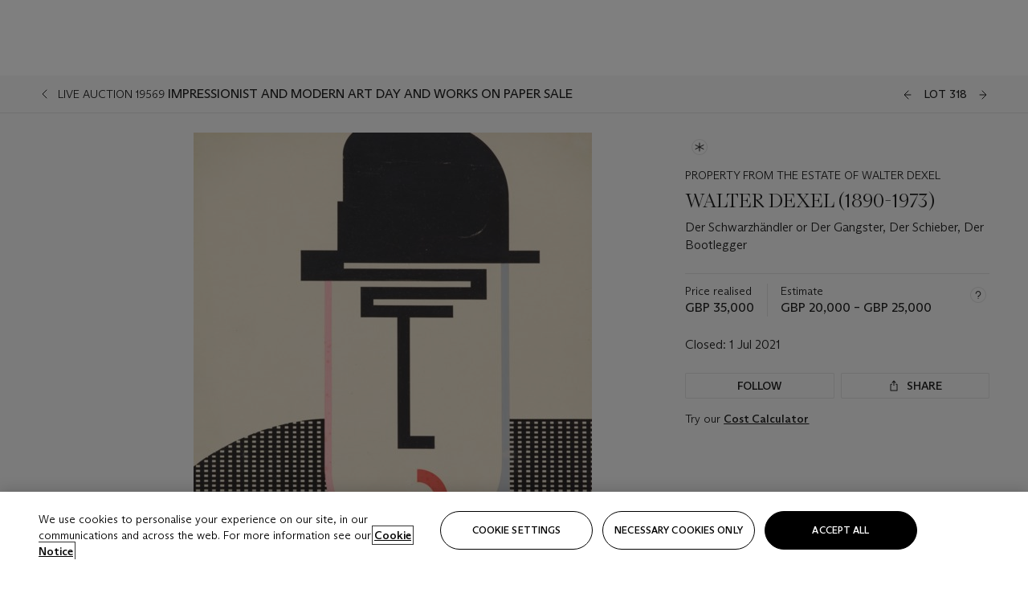

--- FILE ---
content_type: text/html; charset=utf-8
request_url: https://www.christies.com/en/lot/lot-6327926
body_size: 31250
content:



<!DOCTYPE html>
<html class="no-js" lang="en">
<head>
    <meta charset="utf-8" />
    
    


<script type="text/plain" class="optanon-category-2">
        
        var xmlHttp = new XMLHttpRequest();
        xmlHttp.open( "HEAD", "https://js.monitor.azure.com/scripts/b/ai.2.min.js", false );
        xmlHttp.onload = function() {
            if (xmlHttp.status == 200) {

                
                !function (T, l, y) { var S = T.location, k = "script", D = "instrumentationKey", C = "ingestionendpoint", I = "disableExceptionTracking", E = "ai.device.", b = "toLowerCase", w = "crossOrigin", N = "POST", e = "appInsightsSDK", t = y.name || "appInsights"; (y.name || T[e]) && (T[e] = t); var n = T[t] || function (d) { var g = !1, f = !1, m = { initialize: !0, queue: [], sv: "5", version: 2, config: d }; function v(e, t) { var n = {}, a = "Browser"; return n[E + "id"] = a[b](), n[E + "type"] = a, n["ai.operation.name"] = S && S.pathname || "_unknown_", n["ai.internal.sdkVersion"] = "javascript:snippet_" + (m.sv || m.version), { time: function () { var e = new Date; function t(e) { var t = "" + e; return 1 === t.length && (t = "0" + t), t } return e.getUTCFullYear() + "-" + t(1 + e.getUTCMonth()) + "-" + t(e.getUTCDate()) + "T" + t(e.getUTCHours()) + ":" + t(e.getUTCMinutes()) + ":" + t(e.getUTCSeconds()) + "." + ((e.getUTCMilliseconds() / 1e3).toFixed(3) + "").slice(2, 5) + "Z" }(), iKey: e, name: "Microsoft.ApplicationInsights." + e.replace(/-/g, "") + "." + t, sampleRate: 100, tags: n, data: { baseData: { ver: 2 } } } } var h = d.url || y.src; if (h) { function a(e) { var t, n, a, i, r, o, s, c, u, p, l; g = !0, m.queue = [], f || (f = !0, t = h, s = function () { var e = {}, t = d.connectionString; if (t) for (var n = t.split(";"), a = 0; a < n.length; a++) { var i = n[a].split("="); 2 === i.length && (e[i[0][b]()] = i[1]) } if (!e[C]) { var r = e.endpointsuffix, o = r ? e.location : null; e[C] = "https://" + (o ? o + "." : "") + "dc." + (r || "services.visualstudio.com") } return e }(), c = s[D] || d[D] || "", u = s[C], p = u ? u + "/v2/track" : d.endpointUrl, (l = []).push((n = "SDK LOAD Failure: Failed to load Application Insights SDK script (See stack for details)", a = t, i = p, (o = (r = v(c, "Exception")).data).baseType = "ExceptionData", o.baseData.exceptions = [{ typeName: "SDKLoadFailed", message: n.replace(/\./g, "-"), hasFullStack: !1, stack: n + "\nSnippet failed to load [" + a + "] -- Telemetry is disabled\nHelp Link: https://go.microsoft.com/fwlink/?linkid=2128109\nHost: " + (S && S.pathname || "_unknown_") + "\nEndpoint: " + i, parsedStack: [] }], r)), l.push(function (e, t, n, a) { var i = v(c, "Message"), r = i.data; r.baseType = "MessageData"; var o = r.baseData; return o.message = 'AI (Internal): 99 message:"' + ("SDK LOAD Failure: Failed to load Application Insights SDK script (See stack for details) (" + n + ")").replace(/\"/g, "") + '"', o.properties = { endpoint: a }, i }(0, 0, t, p)), function (e, t) { if (JSON) { var n = T.fetch; if (n && !y.useXhr) n(t, { method: N, body: JSON.stringify(e), mode: "cors" }); else if (XMLHttpRequest) { var a = new XMLHttpRequest; a.open(N, t), a.setRequestHeader("Content-type", "application/json"), a.send(JSON.stringify(e)) } } }(l, p)) } function i(e, t) { f || setTimeout(function () { !t && m.core || a() }, 500) } var e = function () { var n = l.createElement(k); n.src = h; var e = y[w]; return !e && "" !== e || "undefined" == n[w] || (n[w] = e), n.onload = i, n.onerror = a, n.onreadystatechange = function (e, t) { "loaded" !== n.readyState && "complete" !== n.readyState || i(0, t) }, n }(); y.ld < 0 ? l.getElementsByTagName("head")[0].appendChild(e) : setTimeout(function () { l.getElementsByTagName(k)[0].parentNode.appendChild(e) }, y.ld || 0) } try { m.cookie = l.cookie } catch (p) { } function t(e) { for (; e.length;)!function (t) { m[t] = function () { var e = arguments; g || m.queue.push(function () { m[t].apply(m, e) }) } }(e.pop()) } var n = "track", r = "TrackPage", o = "TrackEvent"; t([n + "Event", n + "PageView", n + "Exception", n + "Trace", n + "DependencyData", n + "Metric", n + "PageViewPerformance", "start" + r, "stop" + r, "start" + o, "stop" + o, "addTelemetryInitializer", "setAuthenticatedUserContext", "clearAuthenticatedUserContext", "flush"]), m.SeverityLevel = { Verbose: 0, Information: 1, Warning: 2, Error: 3, Critical: 4 }; var s = (d.extensionConfig || {}).ApplicationInsightsAnalytics || {}; if (!0 !== d[I] && !0 !== s[I]) { var c = "onerror"; t(["_" + c]); var u = T[c]; T[c] = function (e, t, n, a, i) { var r = u && u(e, t, n, a, i); return !0 !== r && m["_" + c]({ message: e, url: t, lineNumber: n, columnNumber: a, error: i }), r }, d.autoExceptionInstrumented = !0 } return m }(y.cfg); function a() { y.onInit && y.onInit(n) } (T[t] = n).queue && 0 === n.queue.length ? (n.queue.push(a), n.trackPageView({})) : a() }(window, document, {
                    src: "https://js.monitor.azure.com/scripts/b/ai.2.min.js", crossOrigin: "anonymous",
                    onInit: function (sdk) {
                        sdk.addTelemetryInitializer(function (envelope) {
                            if (envelope.baseType == "RemoteDependencyData")
                            {
                                var excludedDomains = ["cdn.cookielaw.org","o2.mouseflow.com","s.acquire.io","app.acquire.io","seg.mmtro.com","christiesinc.tt.omtrdc.net","dpm.demdex.net","smetrics.christies.com","ct.pinterest.com","www.google-analytics.com"];

                                for (let i = 0; i < excludedDomains.length; i++)
                                {
                                    if (envelope.baseData.target.includes(excludedDomains[i]))
                                    {
                                        return false;
                                    }
                                }
                            }

                            return true;
                        });
                    },
                    cfg: {
                        instrumentationKey: "5c229b10-0be6-42b4-bfbf-0babaf38d0ac",
                        disableFetchTracking: false,
                        disablePageUnloadEvents: ["unload"]
                    }
                });
                
            }
        }

        try{
            xmlHttp.send( null );
        } catch (error) {
            // ignore: user is blocking scripts, what else can we do?
        }

</script>



    <script>
        window.chrGlobal = {"ismobileapp":false,"distribution_package_url":"https://dsl.assets.christies.com/distribution/production/latest/index.js","distribution_package_app_name":"","language":"en","analytics_env":"christiesprod","analytics_region_tag":"data-track","analytics_debug":false,"is_authenticated":false,"analytics_datalayer":true,"share":{"client_id":"ra-5fc8ecd336145103","items":[{"type":"email","label_txt":"Email","analytics_id":"live_socialshare_email","aria_share_title_txt":"Share via Email"}]},"labels":{"close_modal_txt":"Close modal window"},"access_token_expiration":"0"};
    </script>

<script type="module">
    import { initializePackage } from 'https://dsl.assets.christies.com/distribution/production/latest/index.js';
    initializePackage("sitecore");
</script>




    <title>WALTER DEXEL (1890-1973), Der Schwarzh&#228;ndler or Der Gangster, Der Schieber, Der Bootlegger | Christie&#39;s</title>

    <meta name="description" content="Der Schwarzh&#228;ndler or Der Gangster, Der Schieber, Der Bootlegger" />

    <meta name="keywords" content="Christie’s, Live Auction, Auction, Lot" />

    <link rel="canonical" href="https://www.christies.com/en/lot/lot-6327926" />

    <meta name="robots" content="all" />

    <meta name="christies-ctx-item" content="{DB47C573-0E0A-4C5F-A264-DB8584B23DD7}" />





    <meta name="og:title" content="WALTER DEXEL (1890-1973), Der Schwarzh&#228;ndler or Der Gangster, Der Schieber, Der Bootlegger | Christie&#39;s" />

    <meta name="og:description" content="Der Schwarzh&#228;ndler or Der Gangster, Der Schieber, Der Bootlegger" />

    <meta name="og:image" content="https://www.christies.com/img/LotImages/2021/CKS/2021_CKS_19569_0318_000(walter_dexel_der_schwarzhandler_or_der_gangster_der_schieber_der_bootl040212).jpg?mode=max" />

    <meta name="og:type" content="website" />

    <meta name="og:url" content="https://www.christies.com/en/lot/lot-6327926" />




<meta name="viewport" content="width=device-width, initial-scale=1" />
<meta http-equiv="X-UA-Compatible" content="IE=edge" />
<meta name="format-detection" content="telephone=no">

<link href="https://dsl.assets.christies.com/design-system-library/production/critical.min.css" rel="preload stylesheet" as="style" fetchpriority="high" />
<link href="https://dsl.assets.christies.com/design-system-library/production/arizona.min.css" rel="preload stylesheet" as="style" fetchpriority="high" />

<script src="https://dsl.assets.christies.com/design-system-library/production/critical.min.js" async></script>
<script type="module" src="https://dsl.assets.christies.com/design-system-library/production/christies-design-system-library.esm.js" defer></script>
<script nomodule src="https://dsl.assets.christies.com/design-system-library/production/christies-design-system-library.js" defer></script>
<link href="https://dsl.assets.christies.com/design-system-library/production/christies-design-system-library.css" rel="preload stylesheet" as="style" fetchpriority="high" />

<script>
    function getRootNode(o) { return "object" == typeof o && Boolean(o.composed) ? getShadowIncludingRoot(this) : getRoot(this) } function getShadowIncludingRoot(o) { var t = getRoot(o); return isShadowRoot(t) ? getShadowIncludingRoot(t.host) : t } function getRoot(o) { return null != o.parentNode ? getRoot(o.parentNode) : o }
    function isShadowRoot(o) { return "#document-fragment" === o.nodeName && "ShadowRoot" === o.constructor.name } Object.defineProperty(Node.prototype, "getRootNode", { enumerable: !1, configurable: !1, value: getRootNode });
</script>




<link rel='shortcut icon' type='image/x-icon' href='/Assets/Discovery.Project.Website/V2023/favicons/favicon.ico'><link rel='icon' type='image/png' href='/Assets/Discovery.Project.Website/V2023/favicons/favicon-16x16.png' sizes='16x16'><link rel='icon' type='image/png' href='/Assets/Discovery.Project.Website/V2023/favicons/favicon-32x32.png' sizes='32x32'><link rel='apple-touch-icon' type='image/png' href='/Assets/Discovery.Project.Website/V2023/favicons/apple-touch-icon-57x57.png' sizes='57x57'><link rel='apple-touch-icon' type='image/png' href='/Assets/Discovery.Project.Website/V2023/favicons/apple-touch-icon-60x60.png' sizes='60x60'><link rel='apple-touch-icon' type='image/png' href='/Assets/Discovery.Project.Website/V2023/favicons/apple-touch-icon-72x72.png' sizes='72x72'><link rel='apple-touch-icon' type='image/png' href='/Assets/Discovery.Project.Website/V2023/favicons/apple-touch-icon-76x76.png' sizes='76x76'><link rel='apple-touch-icon' type='image/png' href='/Assets/Discovery.Project.Website/V2023/favicons/apple-touch-icon-114x114.png' sizes='114x114'><link rel='apple-touch-icon' type='image/png' href='/Assets/Discovery.Project.Website/V2023/favicons/apple-touch-icon-120x120.png' sizes='120x120'><link rel='apple-touch-icon' type='image/png' href='/Assets/Discovery.Project.Website/V2023/favicons/apple-touch-icon-144x144.png' sizes='144x144'><link rel='apple-touch-icon' type='image/png' href='/Assets/Discovery.Project.Website/V2023/favicons/apple-touch-icon-152x152.png' sizes='152x152'><link rel='apple-touch-icon' type='image/png' href='/Assets/Discovery.Project.Website/V2023/favicons/apple-touch-icon-167x167.png' sizes='167x167'><link rel='apple-touch-icon' type='image/png' href='/Assets/Discovery.Project.Website/V2023/favicons/apple-touch-icon-180x180.png' sizes='180x180'><link rel='apple-touch-icon' type='image/png' href='/Assets/Discovery.Project.Website/V2023/favicons/apple-touch-icon-1024x1024.png' sizes='1024x1024'><link rel='apple-touch-startup-image' media='(min-width: 320px) and (min-height: 480px) and (-webkit-device-pixel-ratio: 1)' type='image/png' href='/Assets/Discovery.Project.Website/V2023/favicons/apple-touch-startup-image-320x460.png'><link rel='apple-touch-startup-image' media='(min-width: 320px) and (min-height: 480px) and (-webkit-device-pixel-ratio: 2)' type='image/png' href='/Assets/Discovery.Project.Website/V2023/favicons/apple-touch-startup-image-640x920.png'><link rel='apple-touch-startup-image' media='(min-width: 320px) and (min-height: 568px) and (-webkit-device-pixel-ratio: 2)' type='image/png' href='/Assets/Discovery.Project.Website/V2023/favicons/apple-touch-startup-image-640x1096.png'><link rel='apple-touch-startup-image' media='(min-width: 375px) and (min-height: 667px) and (-webkit-device-pixel-ratio: 2)' type='image/png' href='/Assets/Discovery.Project.Website/V2023/favicons/apple-touch-startup-image-750x1294.png'><link rel='apple-touch-startup-image' media='(min-width: 414px) and (min-height: 736px) and (orientation: landscape) and (-webkit-device-pixel-ratio: 3)' type='image/png' href='/Assets/Discovery.Project.Website/V2023/favicons/apple-touch-startup-image-1182x2208.png'><link rel='apple-touch-startup-image' media='(min-width: 414px) and (min-height: 736px) and (orientation: portrait) and (-webkit-device-pixel-ratio: 3)' type='image/png' href='/Assets/Discovery.Project.Website/V2023/favicons/apple-touch-startup-image-1242x2148.png'><link rel='apple-touch-startup-image' media='(min-width: 414px) and (min-height: 736px) and (orientation: portrait) and (-webkit-device-pixel-ratio: 3)' type='image/png' href='/Assets/Discovery.Project.Website/V2023/favicons/apple-touch-startup-image-748x1024.png'><link rel='apple-touch-startup-image' media='(min-width: 768px) and (min-height: 1024px) and (orientation: portrait) and (-webkit-device-pixel-ratio: 1)' type='image/png' href='/Assets/Discovery.Project.Website/V2023/favicons/apple-touch-startup-image-768x1004.png'><link rel='apple-touch-startup-image' media='(min-width: 768px) and (min-height: 1024px) and (orientation: landscape) and (-webkit-device-pixel-ratio: 2)' type='image/png' href='/Assets/Discovery.Project.Website/V2023/favicons/apple-touch-startup-image-1496x2048.png'><link rel='apple-touch-startup-image' media='(min-width: 768px) and (min-height: 1024px) and (orientation: portrait) and (-webkit-device-pixel-ratio: 2)' type='image/png' href='/Assets/Discovery.Project.Website/V2023/favicons/apple-touch-startup-image-1536x2008.png'><link rel='icon' type='image/png' href='/Assets/Discovery.Project.Website/V2023/favicons/coast-228x228.png'>
        <meta name="mobile-web-app-capable" content="yes" />
        <meta name="theme-color" content="#fff" />
        <meta name="application-name" content="Christie&#39;s" />
        <meta name="apple-mobile-web-app-capable" content="yes" />
        <meta name="apple-mobile-web-app-status-bar-style" content="black-translucent" />
        <meta name="apple-mobile-web-app-title" content="Christie&#39;s" />
        <meta name="msapplication-TileColor" content="#fff" />
        <meta name="msapplication-TileImage" content="/Assets/Discovery.Project.Website/mstile-144x144.png" />
        <meta name="msapplication-config" content="\Assets\Discovery.Project.Website\favicons\browserconfig.xml" />
        <meta name="yandex-tableau-widget" content="\Assets\Discovery.Project.Website\favicons\yandex-browser-manifest.json" />



    <script>
    var $buoop = {
        required: { e: -4, f: -3, o: -3, s: -1, c: -3 }, insecure: true, unsupported: true, api: 2020.02, text: {
            'msg': 'Your web browser ({brow_name}) is out of date.',
            'msgmore': 'Update your browser for more security, speed and the best experience on this site.',
            'bupdate': 'Update browser',
            'bignore': 'Ignore',
            'remind': 'You will be reminded in {days} days.',
            'bnever': 'Never show again'
        }
    };
    function $buo_f() {
        var e = document.createElement("script");
        e.src = "//browser-update.org/update.min.js";
        document.body.appendChild(e);
    };
    try { document.addEventListener("DOMContentLoaded", $buo_f, false) }
    catch (e) { window.attachEvent("onload", $buo_f) }
    </script>





<style>
    .chr-theme--living-color.chr-theme--living-color {
        --c-accent: 0, 0%, 97%;
        --c-dominant: 0, 0%, 13%;
    }
</style>
</head>
    <body>
        
        




<script>
    window.chrComponents = window.chrComponents || {};
    window.chrComponents.header = {"data":{"header":{"language":"en","language_id":"1","is_authenticated":false,"page_refresh_after_sign_in":true,"page_refresh_after_sign_out":true,"sign_up_account_url":"https://signup.christies.com/signup","sign_up_from_live_chat_account_url":"https://signup.christies.com/signup?fromLiveChat=true","forgot_your_password_url":"/mychristies/passwordretrieval.aspx","login_aws_waf_security_script_url":"https://671144c6c9ff.us-east-1.sdk.awswaf.com/671144c6c9ff/11d0f81935d9/challenge.js","sign_in_api_endpoint":{"url":"https://dw-prod-auth.christies.com","path":"auth/api/v1/login","method":"POST","parameters":{"fromSignInToBid":""}},"sign_out_api_endpoint":{"url":"https://dw-prod-auth.christies.com","path":"auth/api/v1/logout","method":"POST","parameters":{"currentPageUri":""}},"sliding_session_api_endpoint":{"url":"https://dw-prod-auth.christies.com","path":"auth/api/v1/refresh","method":"POST","parameters":null},"languages":[{"title_txt":"繁","full_title_txt":"Traditional Chinese","aria_label_txt":"Traditional Chinese","query_string_parameters":{"lid":"3","sc_lang":"zh"}},{"title_txt":"简","full_title_txt":"Simplified Chinese","aria_label_txt":"Simplified Chinese","query_string_parameters":{"lid":"4","sc_lang":"zh-cn"}}],"search":{"url":"/en/search","redirect_keywords":["Gooding","Internships","Internship","apprenticeship"],"numbers_of_letters_to_start":0,"time_to_start":0},"access_token_expiration":"0"}},"labels":{"aria_back_to_parent_txt":"Back to parent menu","aria_expanded_menu_item_txt":"Press arrow down to enter the secondary menu","aria_main_nav_txt":"Primary","aria_menu_txt":"Menu","aria_search_btn_txt":"Submit search","aria_search_txt":"Search","aria_skip_link_txt":"Skip links","aria_user_navigation_txt":"User navigation","back_button_txt":"Back","choose_language_txt":"Choose language","language_label_txt":"English","language_txt":"Language","placeholder_txt":"Search by keyword","skip_link_txt":"Skip to main content","view_all_txt":"View all","login_modal_title_txt":"Sign in to your account","login_modal_title_from_live_chat_txt":"Please log in or create an account to chat with a client service representative","login_modal_username_txt":"Email address","login_modal_username_required_error_txt":"Please enter your email address","login_modal_password_txt":"Password","login_modal_password_required_error_txt":"Please enter your password","login_modal_forgot_your_password_txt":"Forgot your password?","login_modal_sign_in_txt":"Sign in","login_modal_create_new_account_txt":"Create an account","login_modal_show_password_txt":"Reveal password","login_modal_hide_password_txt":"Hide password","login_modal_error_txt":"Something went wrong. Please try again.","login_modal_invalid_credentials_txt":"Your email address and password do not match. Please try again.","login_modal_account_locked_txt":"Your account has been temporarily locked due to multiple login attempts. We’ve sent you an email with instructions on how to unlock it. For more help, contact <a class=\"chr-alert-next__content__link\" href=\"https://christies.com/\" target=\"_blank\">Client Services</a>.","refresh_modal_title_txt":"You've been signed out!","refresh_modal_message_txt":"You are no longer authenticated. Please refresh your page and sign in again if you wish to bid in auctions.","refresh_modal_button_txt":"Refresh the page"}};
</script>

<style>
    :root {
        /* Header heights for CLS prevention */
        --header-height-mobile: 56px;   /* Height for mobile screens */
        --header-height-desktop: 94px;  /* Height for desktop screens */
    }
    #headerHost {
        height: var(--header-height-mobile);
    }

    @media (min-width: 1280px) {
        #headerHost {
            height: var(--header-height-desktop);
        }
    }

</style>

<div id="headerHost">
    <template shadowrootmode="open">
        <link rel="stylesheet" href="https://dsl.assets.christies.com/react-legacy-integration/production/latest/index.css" />
        <div id="headerRoot" />
    </template>
</div>

<script type="module">
    import ReactTools, { Header, AuthContext } from 'https://dsl.assets.christies.com/react-legacy-integration/production/latest/index.js';

    const shadowRoot = document.getElementById('headerHost').shadowRoot
    const root = ReactTools.createRoot(shadowRoot.getElementById("headerRoot"));

    const authParams = {
        login: () => { window.dispatchEvent(new CustomEvent("chr.openLoginModal")) },
        logout: () => { window.dispatchEvent(new CustomEvent("chr.logout")) },
        isAuthenticated: false,
        getToken: () => "",
    }

    root.render(
        ReactTools.createElement(AuthContext.Provider, { value: authParams }, ReactTools.createElement(Header, {
                headerData: {"data":{"language":"en","logo":{"title_txt":"Christie's","url":"/en","analytics_id":"logo"},"search":{"url":"/en/search","redirect_keywords":["Gooding","Internships","Internship","apprenticeship"],"numbers_of_letters_to_start":0,"time_to_start":0},"languages":[{"title_txt":"EN","full_title_txt":"English","aria_label_txt":"English","query_string_parameters":{"lid":"1","sc_lang":"en"}},{"title_txt":"繁","full_title_txt":"Traditional Chinese","aria_label_txt":"Traditional Chinese","query_string_parameters":{"lid":"3","sc_lang":"zh"}},{"title_txt":"简","full_title_txt":"Simplified Chinese","aria_label_txt":"Simplified Chinese","query_string_parameters":{"lid":"4","sc_lang":"zh-cn"}}],"main_navigation_links":[{"secondary_navigation_links":[{"show_view_all":false,"items":[{"title_txt":"Upcoming auctions","url":"/en/calendar?filters=|event_live|event_115|","analytics_id":"upcomingauctions","truncate_at_two_lines":false},{"title_txt":"Current exhibitions","url":"https://www.christies.com/en/stories/on-view-4323c96e8d15434092ff8abf2f2070fc?sc_mode=normal","analytics_id":"currentexhibitions","truncate_at_two_lines":false},{"title_txt":"Browse all art and objects","url":"/en/browse?sortby=relevance","analytics_id":"browseallartandobjects","truncate_at_two_lines":false},{"title_txt":"Auction results","url":"https://www.christies.com/en/results","analytics_id":"auctionresults","truncate_at_two_lines":false}],"title_txt":"Calendar","url":"https://www.christies.com/en/calendar","analytics_id":"calendar"},{"show_view_all":true,"items":[{"title_txt":"COLLECTOR/CONNOISEUR: The Max N. Berry Collections Monotypes by Maurice Brazil Prendergast Online Sale","url":"/en/auction/collector-connoiseur-the-max-n-berry-collections-monotypes-by-maurice-brazil-prendergast-online-sale-24800-nyr/","analytics_id":"collectorconnoiseurthemaxnberrycollectionsmonotypes","truncate_at_two_lines":false},{"title_txt":"COLLECTOR/CONNOISSEUR: The Max N. Berry Collections; American Art Online Sale","url":"/en/auction/collector-connoisseur-the-max-n-berry-collections-american-art-online-sale-24515-nyr/","analytics_id":"collectorconnoiseurthemaxnberrycollectionsamericanart","truncate_at_two_lines":false},{"title_txt":"Fine and Rare Wines & Spirits Online: New York Edition","url":"/en/auction/fine-and-rare-wines-spirits-online-new-york-edition-24219-nyr/","analytics_id":"fineandrarewinesandspiritsonlinenewyorkedition","truncate_at_two_lines":false},{"title_txt":"The American Collector","url":"/en/auction/the-american-collector-23898-nyr/","analytics_id":"theamericancollector","truncate_at_two_lines":false},{"title_txt":"Rétromobile Paris","url":"/en/auction/r-tromobile-paris-24647-pag/","analytics_id":"retromobileparis","truncate_at_two_lines":false},{"title_txt":"Antiquities","url":"/en/auction/antiquities-24243-nyr/","analytics_id":"antiquities","truncate_at_two_lines":false},{"title_txt":"The Historic Cellar of Jürgen Schwarz: Five Decades of Collecting Part II","url":"/en/auction/the-historic-cellar-of-j-rgen-schwarz-five-decades-of-collecting-part-ii-24460-hgk/","analytics_id":"thehistoriccellarofjurgenschwarzfivedecadesofcollectingpartii","truncate_at_two_lines":false},{"title_txt":"Mathilde and Friends in Paris","url":"/en/auction/mathilde-and-friends-in-paris-24667-par/","analytics_id":"mathildeandfriendsinparis","truncate_at_two_lines":false},{"title_txt":"Old Masters","url":"/en/auction/old-masters-23933-nyr/","analytics_id":"oldmasters","truncate_at_two_lines":false},{"title_txt":"Old Master Paintings and Sculpture Part II ","url":"/en/auction/old-master-paintings-and-sculpture-part-ii-30918/","analytics_id":"oldmasterpaintingsandsculpturepartii","truncate_at_two_lines":false},{"title_txt":"Fine Printed Books and Manuscripts including Americana","url":"/en/auction/fine-printed-books-and-manuscripts-including-americana-23758-nyr/","analytics_id":"fineprintedbooksandmanuscriptsincludingamericana","truncate_at_two_lines":false},{"title_txt":"Old Master and British Drawings","url":"/en/auction/old-master-and-british-drawings-24142-nyr/","analytics_id":"oldmasterandbritishdrawings","truncate_at_two_lines":false},{"title_txt":"A Life of Discerning Passions: The Collection of H. Rodes Sr. and Patricia Hart: Live","url":"/en/auction/a-life-of-discerning-passions-the-collection-of-h-rodes-sr-and-patricia-hart-live-31095/","analytics_id":"alifeofdiscerningpassionsthecollectionofhrodessrandpatriciahartlive","truncate_at_two_lines":false}],"title_txt":"Current Auctions","url":"/en/calendar?filters=|event_live|event_115|","analytics_id":"currentauctions"},{"show_view_all":true,"items":[{"title_txt":"Americana Week | New York","url":"https://www.christies.com/en/events/americana-week/browse-all-lots","analytics_id":"americanaweeknewyork","truncate_at_two_lines":true},{"title_txt":"COLLECTOR/CONNOISSEUR The Max N. Berry Collections | New York","url":"/en/events/the-max-n-berry-collections","analytics_id":"maxnberrycollections","truncate_at_two_lines":true},{"title_txt":"Classic Week | New York","url":"https://www.christies.com/en/events/classic-week-new-york/what-is-on","analytics_id":"thecollectionofhrodessrandpatriciahart","truncate_at_two_lines":true},{"title_txt":"The Irene Roosevelt Aiken Collection | New York","url":"https://www.christies.com/en/events/the-irene-roosevelt-aitken-collection/what-is-on","analytics_id":"irenrooseveltaitkennewyork","truncate_at_two_lines":true},{"title_txt":"The Roger and Josette Vanthournout Collection | London","url":"https://www.christies.com/en/events/the-roger-and-josette-vanthournout-collection/what-is-on","analytics_id":"vanthournoutcollectionlondon","truncate_at_two_lines":true},{"title_txt":"The Jim Irsay Collection | New York","url":"/en/events/the-jim-irsay-collection","analytics_id":"thejimirsaycollection","truncate_at_two_lines":false}],"title_txt":"Featured","url":"/en/calendar","analytics_id":"featured"}],"title_txt":"Auctions","url":"https://www.christies.com/en/calendar","analytics_id":"auctions"},{"secondary_navigation_links":[{"show_view_all":true,"items":[{"title_txt":"Decorative Arts For Your Home | Online","url":"https://www.private.christies.com/","analytics_id":"decorativeartsforyourhome","truncate_at_two_lines":true},{"title_txt":"Iconic Handbags: A Private Selling Exhibition","url":"/en/private-sales/exhibitions/iconic-handbags-a-private-selling-exhibition-2657accd-151f-452a-a491-47696197b93d/browse-works","analytics_id":"iconichandbagsaprivatesellingexhibition","truncate_at_two_lines":true}],"title_txt":"Current Exhibitions","url":"https://www.christies.com/en/private-sales/whats-on-offer","analytics_id":"currentexhibitions"},{"show_view_all":true,"items":[{"title_txt":"19th Century Furniture and Works of Art","url":"/en/private-sales/categories?filters=%7CDepartmentIds%7B68%7D%7C","analytics_id":"19thcenturyfurnitureandworksofart","truncate_at_two_lines":true},{"title_txt":"American Art","url":"/private-sales/categories?filters=DepartmentIds%7B3%7D","analytics_id":"americanart","truncate_at_two_lines":false},{"title_txt":"European Furniture & Works of Art","url":"/en/private-sales/categories?filters=%7CDepartmentIds%7B26%7D%7C&loadall=false&page=1&sortby=PublishDate","analytics_id":"europeanfurnitureandworksofart","truncate_at_two_lines":true},{"title_txt":"Handbags and Accessories","url":"/private-sales/categories?filters=DepartmentIds%7B22%7D","analytics_id":"handbags","truncate_at_two_lines":false},{"title_txt":"Impressionist and Modern Art","url":"/private-sales/categories?filters=DepartmentIds%7B29%7D","analytics_id":"impressionistandmodernart","truncate_at_two_lines":false},{"title_txt":"Post War and Contemporary Art","url":"/private-sales/categories?filters=DepartmentIds%7B74%7D","analytics_id":"postwarandcontemporaryart","truncate_at_two_lines":false},{"title_txt":"Science and Natural History","url":"/private-sales/categories?filters=DepartmentIds%7B47%7D","analytics_id":"scienceandnaturalhistory","truncate_at_two_lines":false}],"title_txt":"Categories","url":"https://www.christies.com/en/private-sales/categories","analytics_id":"categories"},{"show_view_all":false,"items":[{"title_txt":"Request an estimate","url":"https://www.christies.com/selling-services/auction-services/auction-estimates/overview/","analytics_id":"requestanestimate","truncate_at_two_lines":false},{"title_txt":"Selling guide","url":"https://www.christies.com/en/help/selling-guide/overview","analytics_id":"sellingguide","truncate_at_two_lines":false},{"title_txt":"About Private Sales","url":"https://www.christies.com/en/private-sales/about","analytics_id":"aboutprivatesales","truncate_at_two_lines":false}],"title_txt":"Sell with us","url":"https://www.christies.com/en/help/selling-guide/overview","analytics_id":"sellwithus"}],"title_txt":"Private Sales","url":"/en/private-sales/whats-on-offer","analytics_id":"privatesales"},{"secondary_navigation_links":[{"show_view_all":false,"items":[{"title_txt":"Request an estimate","url":"https://www.christies.com/selling-services/auction-services/auction-estimates/overview/","analytics_id":"requestanestimate","truncate_at_two_lines":false},{"title_txt":"Finance your art","url":"https://www.christies.com/en/services/art-finance/overview","analytics_id":"financeyourart","truncate_at_two_lines":true},{"title_txt":"Selling guide","url":"https://www.christies.com/en/help/selling-guide/overview","analytics_id":"sellingguide","truncate_at_two_lines":false},{"title_txt":"Auction results","url":"https://www.christies.com/en/results","analytics_id":"auctionresults","truncate_at_two_lines":false}],"title_txt":"Sell with us","url":"https://www.christies.com/en/help/selling-guide/overview","analytics_id":"sellwithus"},{"show_view_all":true,"items":[{"title_txt":"19th Century European Art","url":"/en/departments/19th-century-european-art","analytics_id":"19thcenturyeuropeanart","truncate_at_two_lines":false},{"title_txt":"African and Oceanic Art","url":"/en/departments/african-and-oceanic-art","analytics_id":"africanandoceanicart","truncate_at_two_lines":false},{"title_txt":"American Art","url":"/en/departments/american-art","analytics_id":"americanart","truncate_at_two_lines":false},{"title_txt":"Ancient Art and Antiquities","url":"/en/departments/ancient-art-and-antiquities","analytics_id":"ancientartandantiquities","truncate_at_two_lines":false},{"title_txt":"Automobiles, Cars, Motorcycles and Automobilia","url":"/en/department/automobiles-cars-motorcycles-automobilia","analytics_id":"automobilescarsmotorcyclesandautomobilia","truncate_at_two_lines":false},{"title_txt":"Books and Manuscripts","url":"/en/departments/books-and-manuscripts","analytics_id":"booksandmanuscripts","truncate_at_two_lines":false},{"title_txt":"Chinese Ceramics and Works of Art","url":"/en/departments/chinese-ceramics-and-works-of-art","analytics_id":"chineseceramicsandworksofart","truncate_at_two_lines":false},{"title_txt":"Chinese Paintings","url":"/en/departments/chinese-paintings","analytics_id":"chinesepaintings","truncate_at_two_lines":false},{"title_txt":"Design","url":"/en/departments/design","analytics_id":"design","truncate_at_two_lines":false},{"title_txt":"European Furniture and Works of Art","url":"/en/departments/european-furniture-and-works-of-art","analytics_id":"europeanfurnitureandworksofart","truncate_at_two_lines":false},{"title_txt":"Handbags and Accessories","url":"/en/departments/handbags-and-accessories","analytics_id":"handbagsandaccessories","truncate_at_two_lines":false},{"title_txt":"Impressionist and Modern Art","url":"/en/departments/impressionist-and-modern-art","analytics_id":"impressionistandmodernart","truncate_at_two_lines":false},{"title_txt":"Islamic and Indian Art","url":"/en/departments/islamic-and-indian-art","analytics_id":"islamicandindianart","truncate_at_two_lines":false},{"title_txt":"Japanese Art","url":"/en/departments/japanese-art","analytics_id":"japaneseart","truncate_at_two_lines":false},{"title_txt":"Jewellery","url":"/en/departments/jewellery","analytics_id":"jewellery","truncate_at_two_lines":false},{"title_txt":"Latin American Art","url":"/en/departments/latin-american-art","analytics_id":"latinamericanart","truncate_at_two_lines":false},{"title_txt":"Modern and Contemporary Middle Eastern Art","url":"/en/departments/modern-and-contemporary-middle-eastern-art","analytics_id":"modernandcontemporarymiddleeasternart","truncate_at_two_lines":false},{"title_txt":"Old Master Drawings","url":"/en/departments/old-master-drawings","analytics_id":"oldmasterdrawings","truncate_at_two_lines":false},{"title_txt":"Old Master Paintings","url":"/en/departments/old-master-paintings","analytics_id":"oldmasterpaintings","truncate_at_two_lines":false},{"title_txt":"Photographs","url":"/en/departments/photographs","analytics_id":"photographs","truncate_at_two_lines":false},{"title_txt":"Post-War and Contemporary Art","url":"/en/departments/post-war-and-contemporary-art","analytics_id":"post-warandcontemporaryart","truncate_at_two_lines":false},{"title_txt":"Prints and Multiples","url":"/en/departments/prints-and-multiples","analytics_id":"printsandmultiples","truncate_at_two_lines":false},{"title_txt":"Private and Iconic Collections","url":"/en/departments/private-and-iconic-collections","analytics_id":"privateandiconiccollections","truncate_at_two_lines":false},{"title_txt":"Rugs and Carpets","url":"/en/departments/rugs-and-carpets","analytics_id":"rugsandcarpets","truncate_at_two_lines":false},{"title_txt":"Watches and Wristwatches","url":"/en/departments/watches-and-wristwatches","analytics_id":"watchesandwristwatches","truncate_at_two_lines":false},{"title_txt":"Wine and Spirits","url":"/en/departments/wine-and-spirits","analytics_id":"wineandspirits","truncate_at_two_lines":false}],"title_txt":"Departments","url":"https://www.christies.com/departments/Index.aspx","analytics_id":"departments"}],"title_txt":"Sell","url":"https://www.christies.com/en/help/selling-guide/overview","analytics_id":"sell"},{"secondary_navigation_links":[{"show_view_all":true,"items":[{"title_txt":"19th Century European Art","url":"/en/departments/19th-century-european-art","analytics_id":"19thcenturyeuropeanart","truncate_at_two_lines":false},{"title_txt":"African and Oceanic Art","url":"/en/departments/african-and-oceanic-art","analytics_id":"africanandoceanicart","truncate_at_two_lines":false},{"title_txt":"American Art","url":"/en/departments/american-art","analytics_id":"americanart","truncate_at_two_lines":false},{"title_txt":"Ancient Art and Antiquities","url":"/en/departments/ancient-art-and-antiquities","analytics_id":"ancientartandantiquities","truncate_at_two_lines":false},{"title_txt":"Automobiles, Cars, Motorcycles and Automobilia","url":"/en/department/automobiles-cars-motorcycles-automobilia","analytics_id":"automobilescarsmotorcyclesandautomobilia","truncate_at_two_lines":false},{"title_txt":"Books and Manuscripts","url":"/en/departments/books-and-manuscripts","analytics_id":"booksandmanuscripts","truncate_at_two_lines":false},{"title_txt":"Chinese Ceramics and Works of Art","url":"/en/departments/chinese-ceramics-and-works-of-art","analytics_id":"chineseceramicsandworksofart","truncate_at_two_lines":false},{"title_txt":"Chinese Paintings","url":"/en/departments/chinese-paintings","analytics_id":"chinesepaintings","truncate_at_two_lines":false},{"title_txt":"Design","url":"/en/departments/design","analytics_id":"design","truncate_at_two_lines":false},{"title_txt":"European Furniture and Works of Art","url":"/en/departments/european-furniture-and-works-of-art","analytics_id":"europeanfurnitureandworksofart","truncate_at_two_lines":false},{"title_txt":"European Sculpture and Works of Art","url":"/en/departments/european-sculpture","analytics_id":"europeansculptureandworksofart","truncate_at_two_lines":false},{"title_txt":"Guitars","url":"https://www.christies.com/en/department/guitars","analytics_id":"guitars","truncate_at_two_lines":false},{"title_txt":"Handbags and Accessories","url":"/en/departments/handbags-and-accessories","analytics_id":"handbagsandaccessories","truncate_at_two_lines":false},{"title_txt":"Impressionist and Modern Art","url":"/en/departments/impressionist-and-modern-art","analytics_id":"impressionistandmodernart","truncate_at_two_lines":false},{"title_txt":"Indian, Himalayan and Southeast Asian Art","url":"/en/departments/indian-himalayan-and-southeast-asian-art","analytics_id":"indianhimalayanandsoutheastasianart","truncate_at_two_lines":false},{"title_txt":"Islamic and Indian Art","url":"/en/departments/islamic-and-indian-art","analytics_id":"islamicandindianart","truncate_at_two_lines":false},{"title_txt":"Japanese Art","url":"/en/departments/japanese-art","analytics_id":"japaneseart","truncate_at_two_lines":false},{"title_txt":"Jewellery","url":"/en/departments/jewellery","analytics_id":"jewellery","truncate_at_two_lines":false},{"title_txt":"Judaica","url":"/en/events/judaica","analytics_id":"judaica","truncate_at_two_lines":false},{"title_txt":"Latin American Art","url":"/en/departments/latin-american-art","analytics_id":"latinamericanart","truncate_at_two_lines":false},{"title_txt":"Modern and Contemporary Middle Eastern Art","url":"/en/departments/modern-and-contemporary-middle-eastern-art","analytics_id":"modernandcontemporarymiddleeasternart","truncate_at_two_lines":false},{"title_txt":"Modern British and Irish Art","url":"/en/departments/modern-british-and-irish-art","analytics_id":"modernbritishandirishart","truncate_at_two_lines":false},{"title_txt":"Old Master Drawings","url":"/en/departments/old-master-drawings","analytics_id":"oldmasterdrawings","truncate_at_two_lines":false},{"title_txt":"Old Master Paintings","url":"/en/departments/old-master-paintings","analytics_id":"oldmasterpaintings","truncate_at_two_lines":false},{"title_txt":"Photographs","url":"/en/departments/photographs","analytics_id":"photographs","truncate_at_two_lines":false},{"title_txt":"Post-War and Contemporary Art","url":"/en/departments/post-war-and-contemporary-art","analytics_id":"post-warandcontemporaryart","truncate_at_two_lines":false},{"title_txt":"Prints and Multiples","url":"/en/departments/prints-and-multiples","analytics_id":"printsandmultiples","truncate_at_two_lines":false},{"title_txt":"Private and Iconic Collections","url":"/en/departments/private-and-iconic-collections","analytics_id":"privateandiconiccollections","truncate_at_two_lines":false},{"title_txt":"Rugs and Carpets","url":"/en/departments/rugs-and-carpets","analytics_id":"rugsandcarpets","truncate_at_two_lines":false},{"title_txt":"Science and Natural History","url":"/en/departments/science-and-natural-history","analytics_id":"scienceandnaturalhistory","truncate_at_two_lines":false},{"title_txt":"Silver","url":"/en/departments/silver","analytics_id":"silver","truncate_at_two_lines":false},{"title_txt":"South Asian Modern and Contemporary Art","url":"/en/departments/south-asian-modern-contemporary-art","analytics_id":"southasianmoderncontemporaryart","truncate_at_two_lines":false},{"title_txt":"Sports Memorabilia","url":"/en/departments/sports-memorabilia","analytics_id":"sportsmemorabilia","truncate_at_two_lines":false},{"title_txt":"Watches and Wristwatches","url":"/en/departments/watches-and-wristwatches","analytics_id":"watchesandwristwatches","truncate_at_two_lines":false},{"title_txt":"Wine and Spirits","url":"/en/departments/wine-and-spirits","analytics_id":"wineandspirits","truncate_at_two_lines":false}],"title_txt":"Departments","url":"/en/departments","analytics_id":"departments"}],"title_txt":"Departments","url":"/en/departments","analytics_id":"departments"},{"secondary_navigation_links":[{"show_view_all":true,"items":[{"title_txt":"Rare cars at Rétromobile Paris","url":"/en/stories/retromobile-paris-gooding-christies-inaugural-european-sale-featuring-ferrari-talbot-lago-ballot-03ce8b8cab6f44aab934422afa8827bd?sc_mode=normal","analytics_id":"rarecarsatretromobileparis","truncate_at_two_lines":true},{"title_txt":"Visions of the West: The William I. Koch Collection","url":"/en/stories/tylee-abbott-american-western-art-31a09a40b0a84583bbaa659ffea3cda5","analytics_id":"visionsofthewestthewilliamikochcollection","truncate_at_two_lines":true},{"title_txt":"Inside Irene Roosevelt Aitken’s Fifth Avenue apartment","url":"/en/stories/irene-roosevelt-aitken-collection-82eae93bd5f74f79ba73ed2502ef3116?sc_mode=normal","analytics_id":"insideirenerooseveltaitkensfifthavenueapartment","truncate_at_two_lines":true},{"title_txt":"Canaletto’s ‘Venice, the Bucintoro at the Molo on Ascension Day’","url":"/en/stories/canaletto-venice-bucintoro-molo-ascension-day-5f3d44fd1d6c407f9d264da24b4d99f2","analytics_id":"canalettosvenicethebucintoroatthemoloonascensionday","truncate_at_two_lines":true},{"title_txt":"25 years of iconic design at Galerie kreo","url":"/en/stories/galerie-kreo-paris-exhibition-icons-of-21st-century-design-f0b72f9727d4464ebf973dad67e0d5d3","analytics_id":"25yearsoficonicdesignatgaleriekreo","truncate_at_two_lines":true},{"title_txt":"Must-see exhibitions in New York","url":"/en/stories/top-new-york-art-exhibitions-2026-a10bc7a155b04c2b8ede7350acf28aad","analytics_id":"must-seeexhibitionsinnewyork","truncate_at_two_lines":true}],"title_txt":"Read","url":"https://www.christies.com/en/stories/archive","analytics_id":"read"},{"show_view_all":false,"items":[{"title_txt":"Current exhibitions","url":"https://www.christies.com/en/stories/on-view-4323c96e8d15434092ff8abf2f2070fc","analytics_id":"currentexhibition","truncate_at_two_lines":false},{"title_txt":"Locations","url":"https://www.christies.com/en/locations/salerooms","analytics_id":"locations","truncate_at_two_lines":false}],"title_txt":"Visit","url":"https://www.christies.com/en/locations/salerooms","analytics_id":"visit"},{"show_view_all":true,"items":[{"title_txt":"Barbara Hepworth","url":"https://www.christies.com/en/artists/barbara-hepworth","analytics_id":"barbarahepworth","truncate_at_two_lines":false},{"title_txt":"Ferrari","url":"https://www.christies.com/en/artists/ferrari","analytics_id":"ferrari","truncate_at_two_lines":false},{"title_txt":"Frederic Remington","url":"https://www.christies.com/en/artists/frederic-remington","analytics_id":"fredericremington","truncate_at_two_lines":false},{"title_txt":"John James Audubon","url":"https://www.christies.com/en/artists/john-james-audubon","analytics_id":"johnjamesaudubon","truncate_at_two_lines":false},{"title_txt":"Keith Haring","url":"https://www.christies.com/en/artists/keith-haring","analytics_id":"keithharing","truncate_at_two_lines":false},{"title_txt":"Meissen porcelain & ceramics","url":"https://www.christies.com/en/artists/meissen","analytics_id":"meissenporcelainandceramics","truncate_at_two_lines":false},{"title_txt":"Michaël Borremans","url":"https://www.christies.com/en/artists/michael-borremans","analytics_id":"michaelborremans","truncate_at_two_lines":false},{"title_txt":"Oskar Schlemmer","url":"https://www.christies.com/en/artists/oskar-schlemmer","analytics_id":"oskarschlemmer","truncate_at_two_lines":false}],"title_txt":"Artists and Makers","url":"https://www.christies.com/en/artists","analytics_id":"artistsandmakers"}],"title_txt":"Discover","url":"https://www.christies.com/en/stories/archive","analytics_id":"discover"},{"secondary_navigation_links":[{"show_view_all":false,"items":[{"title_txt":"Request an estimate","url":"https://www.christies.com/selling-services/auction-services/auction-estimates/overview/","analytics_id":"requestanestimate","truncate_at_two_lines":true},{"title_txt":"Valuations, Appraisals and Professional Advisor Services","url":"/en/services/valuations-appraisals-and-professional-advisor-services/overview","analytics_id":"valuationsappraisalsandprofessionaladvisorservices","truncate_at_two_lines":true},{"title_txt":"Private Sales","url":"/en/private-sales/whats-on-offer","analytics_id":"privatesales","truncate_at_two_lines":true},{"title_txt":"Christie’s Education","url":"/en/christies-education/courses","analytics_id":"christieseducation","truncate_at_two_lines":true},{"title_txt":"Christie’s Art Finance","url":"/en/services/art-finance/overview","analytics_id":"christiesartfinance","truncate_at_two_lines":true},{"title_txt":"Christie’s Ventures","url":"/en/services/christies-ventures/overview","analytics_id":"christiesventures","truncate_at_two_lines":true}],"title_txt":"Services","url":"/en/services","analytics_id":"services"}],"title_txt":"Services","url":"/en/services","analytics_id":"services"}],"upper_navigation_links":[],"user_actions":[{"id":"my-account","title_txt":"My account","url":"/mychristies/activities.aspx?activitytype=wc&submenutapped=true","analytics_id":"myaccount"},{"id":"sign-in","title_txt":"Sign in","url":null,"analytics_id":"signin"},{"id":"sign-out","title_txt":"Sign out","url":null,"analytics_id":"signout"}]},"labels":{"aria_back_to_parent_txt":"Back to parent menu","aria_expanded_menu_item_txt":"Press arrow down to enter the secondary menu","aria_main_nav_txt":"Primary","aria_menu_txt":"Menu","aria_search_btn_txt":"Submit search","aria_search_txt":"Search","aria_skip_link_txt":"Skip links","aria_user_navigation_txt":"User navigation","back_button_txt":"Back","choose_language_txt":"Choose language","language_label_txt":"English","language_txt":"Language","placeholder_txt":"Search by keyword","skip_link_txt":"Skip to main content","view_all_txt":"View all","login_modal_title_txt":"Sign in to your account","login_modal_title_from_live_chat_txt":"Please log in or create an account to chat with a client service representative","login_modal_username_txt":"Email address","login_modal_username_required_error_txt":"Please enter your email address","login_modal_password_txt":"Password","login_modal_password_required_error_txt":"Please enter your password","login_modal_forgot_your_password_txt":"Forgot your password?","login_modal_sign_in_txt":"Sign in","login_modal_create_new_account_txt":"Create an account","login_modal_show_password_txt":"Reveal password","login_modal_hide_password_txt":"Hide password","login_modal_error_txt":"Something went wrong. Please try again.","login_modal_invalid_credentials_txt":"Your email address and password do not match. Please try again.","login_modal_account_locked_txt":"Your account has been temporarily locked due to multiple login attempts. We’ve sent you an email with instructions on how to unlock it. For more help, contact <a class=\"chr-alert-next__content__link\" href=\"https://christies.com/\" target=\"_blank\">Client Services</a>.","refresh_modal_title_txt":"You've been signed out!","refresh_modal_message_txt":"You are no longer authenticated. Please refresh your page and sign in again if you wish to bid in auctions.","refresh_modal_button_txt":"Refresh the page"}}
        })),
    );
</script>





<script>
    window.chrComponents = window.chrComponents || {};
    window.chrComponents.live_chat = {
  "data": {
    "get_user_details_api_endpoint": {
      "url": "https://www.christies.com",
      "path": "ChristiesAPIServices/DotcomAPIs/api/mychristies/GetUserDetails",
      "method": "POST"
    }
  }
};
</script>

<div class="chr-live-chat">
    <chr-live-chat></chr-live-chat>
</div>    <main>
        




    <script>
        var AnalyticsDataLayer = {"page":{"name":"Lot","channel":"Lot Content","language":"en","template":"Lot"},"user":{"status":"Not Logged In/No Account","GUID":"","platform":"web"},"events":{"lot_view":true}};
    </script>





  <script>
        var EnableCookieBanner = true;
        var IsMobileApp = false;
  </script>
  <script src="https://code.jquery.com/jquery-3.5.1.min.js" integrity="sha256-9/aliU8dGd2tb6OSsuzixeV4y/faTqgFtohetphbbj0=" crossorigin="anonymous"></script>
  <script src="//code.jquery.com/jquery-migrate-3.3.2.js"></script>
  <script src="//assets.adobedtm.com/4f105c1434ad/05fddbc767bb/launch-1b477ca5fd6e.min.js" async></script>


<div>
    










    <style>
        :root {
            --z-index-base: 100;
        }
    </style>
    <script>
        AnalyticsDataLayer.lot = {"number":"318","id":"6327926","status":"Closed"};
        AnalyticsDataLayer.sale = {"type":"Traditional","id":"28880","number":"19569","location":"London"};

        window.chrComponents = window.chrComponents || {};
        window.chrComponents.lotHeader_1205114186 = {"data":{"save_lot_livesale_api_endpoint":{"url":"//www.christies.com","path":"lots_webapi/api/lotslist/SaveLot","method":"POST","parameters":{"object_id":"","apikey":"708878A1-95DB-4DC2-8FBD-1E8A1DCE703C","save":""}},"cost_calculator_api_endpoint":{"url":"//payments.christies.com","path":"REST/JSON/CostCalculator","method":"POST","parameters":{"API_Key":"fdsaGdsdAS","SaleNumber":"19569","LotNumber":"318","LotSuffix":"","Currency":"GBP"}},"lot_primary_action":{"show":false,"is_enabled":false,"button_txt":"","action_display":"reg-bid-modal","action_type":"url","action_value":"https://www.christies.com/en/client-registrations/28880/6327926","action_event_name":null,"analytics_id":"live_registertobid"},"lots":[{"object_id":"6327926","lot_id_txt":"318","analytics_id":"19569.318","event_type":"Sale","url":"https://www.christies.com/en/lot/lot-6327926","previous_lot_url":"https://www.christies.com/en/lot/lot-6327925","next_lot_url":"https://www.christies.com/en/lot/lot-6327927","title_primary_txt":"WALTER DEXEL (1890-1973)","title_secondary_txt":"Der Schwarzhändler or Der Gangster, Der Schieber, Der Bootlegger","title_tertiary_txt":"","estimate_visible":true,"estimate_on_request":false,"price_on_request":false,"lot_estimate_txt":"","estimate_low":20000.0,"estimate_high":25000.0,"estimate_txt":"GBP 20,000 – GBP 25,000","price_realised":35000.0,"price_realised_txt":"GBP 35,000","lot_assets":[{"display_type":"basic","asset_type":"basic","asset_type_txt":"basic","asset_alt_txt":"WALTER DEXEL (1890-1973)\n","image_url":"https://www.christies.com/img/LotImages/2021/CKS/2021_CKS_19569_0318_000(walter_dexel_der_schwarzhandler_or_der_gangster_der_schieber_der_bootl040212).jpg?mode=max","height_cm":"65","width_cm":"50","measurements_txt":"W 20 ¾ x H 26 ½ in. (50.0 x 65.0 cm.)"}],"is_saved":false,"show_save":true,"is_unsold":false}],"sale":{"sale_id":"28880","sale_number":"19569","sale_room_code":"CKS","event_type":"Sale","title_txt":"Impressionist and Modern Art Day and Works on Paper Sale","start_date":"2021-07-01T12:00Z","end_date":"2021-07-01T00:00Z","registration_close_date":"2021-07-01T07:00Z","location_txt":"London","url":"https://www.christies.com/en/auction/impressionist-and-modern-art-day-and-works-on-paper-sale-28880/","is_auction_over":true,"is_in_progress":false,"time_zone":"BST"},"ui_state":{"hide_timer":false,"hide_bid_information":false,"hide_tooltip":false,"hide_cost_calculator":false}},"labels":{"lot_txt":"Lot","lot_ended_txt":"Closed","registration_closes_txt":"Registration closes","bidding_starts_txt":"Bidding starts","current_bid_txt":"Current bid","estimate_txt":"Estimate","estimate_on_request_txt":"Estimate on request","price_on_request_txt":"Price on request","price_realised_txt":"Price realised","currency_txt":"GBP","closed_txt":"Closed","save_txt":"Save","saved_txt":"Saved","follow_txt":"Follow","followed_txt":"Followed","unfollow_txt":"Following","aria_follow_txt":"Follow {lottitle}","aria_unfollow_txt":"Unfollow {lottitle}","aria_expand_content_txt":"Visually expand the content","aria_collapse_content_txt":"Visually collapse the content","share_txt":"Share","closing_txt":"Closing","day_txt":"day","days_txt":"days","hour_unit_txt":"h","minute_unit_txt":"m","second_unit_txt":"s","more_txt":"more","share_title_txt":"Share via email","try_our_txt":"Try our","cost_calculator_txt":"Cost Calculator","cost_calculator_response_txt":"Below is your estimated cost based on the bid","cost_calculator_submit_txt":"Calculate","cost_calculator_bid_amount_label_txt":"Enter a bid","cost_calculator_generic_error_txt":"Sorry, something went wrong, please try again.","cost_calculator_bid_amount_missing_txt":"Missing amount","cost_calculator_your_bid_txt":"Your bid","cost_calculator_tooltip_btn_txt":"Show tooltip","cost_calculator_tooltip_txt":"Exclusive of all duty, taxes, import VAT and/or customs processing fees.","cost_calculator_invalid_value_txt":"Enter a valid amount, e.g. 1000.00","cost_calculator_title_txt":"Cost Calculator","cost_calculator_disclaimer_txt":"Below is your estimated cost based on the bid","cost_calculator_input_label_txt":"Enter the bid value","cost_calculator_buyers_premium_txt":"Estimated Buyer's Premium","cost_calculator_total_txt":"Estimated cost exclusive of duties","aria_cost_calculator_input_currency_txt":"Currency","bid_tooltip_txt":"Estimates do not reflect the final hammer price and do not include buyer's premium, and applicable taxes or artist's resale right. Please see Section D of the Conditions of Sale for full details.","timer_tooltip_txt":"Please note that if a bid is placed on this lot within the final three minutes of the closing time indicated in the countdown clock, three additional minutes will be added to the designated closing time. See our <a href=\"https://www.christies.com/about-us/help.aspx\">FAQs</a> for further information.","auction_happening_now_txt":"Happening now","aria_scroll_to_top_txt":"Scroll to top","loading_txt":"Loading details","aria_primary_media_video_txt":"Video for {title}","aria_gallery_next_txt":"View next","aria_gallery_previous_txt":"View previous","ar_view_at_home_txt":"View at home","ar_scan_qr_txt":"Scan the QR code with your phone or tablet camera to view this lot in augmented reality.","ar_view_in_ar_txt":"View this lot in augmented reality with your phone or tablet.","ar_not_available_txt":"We’re sorry, this experience is only available on devices that support augmented reality.","ar_get_started_txt":"Get started","symbols_important_information_txt":"Important information about this lot","aria_symbols_important_information_txt":"Important information about this lot"}};

    </script>
    <div data-analytics-region="lotheader-full" class="chr-lot-header">
        <div class="chr-lot-header--full chr-theme--living-color">
            <div class="chr-lot-header__breadcrumb">
                <div class="container-fluid chr-lot-header__breadcrumb-inner">

                    <nav aria-label="Breadcrumb" class="chr-breadcrumb">
                        <ol class="chr-breadcrumb__list">
                            <li class="chr-breadcrumb__list-item chr-breadcrumb__list-item--active">
                                <a class="chr-breadcrumb__link"
                                   href="https://www.christies.com/en/auction/impressionist-and-modern-art-day-and-works-on-paper-sale-28880/"
                                   data-track="breadcrumb|auction-overview"
                                   onclick="">
                                        <chr-icon class="pr-2" icon="chevron" size="xs"></chr-icon>
                                    <div class="chr-lot-header__breadcrumb-detail">
                                        <span class="chr-body-s mr-1">
                                            Live Auction 19569
                                        </span>
                                        <span class="chr-body-medium">Impressionist and Modern Art Day and Works on Paper Sale</span>
                                    </div>
                                </a>
                            </li>
                        </ol>
                    </nav>

                        <div class="d-none d-md-flex">
                            <div class="chr-item-pagination">
                                <a href="https://www.christies.com/en/lot/lot-6327925" aria-label="previous lot">
                                    <chr-icon icon="arrow" icon="xs"></chr-icon>
                                </a>
                                <span class="chr-item-pagination__label">Lot 318 </span>
                                <a href="https://www.christies.com/en/lot/lot-6327927" aria-label="next lot">
                                    <chr-icon icon="arrow" rotation="180" size="xs"></chr-icon>
                                </a>
                            </div>
                        </div>
                </div>
                    <div class="d-block d-md-none">
                        <div class="chr-lot-header__breadcrumb-pagination">
                            <div class="container-fluid chr-lot-header__breadcrumb-pagination-inner">
                                <div class="chr-item-pagination">
                                    <a href="https://www.christies.com/en/lot/lot-6327925" aria-label="previous lot">
                                        <chr-icon icon="arrow" icon="xs"></chr-icon>
                                    </a>
                                    <span class="chr-item-pagination__label">318 </span>
                                    <a href="https://www.christies.com/en/lot/lot-6327927" aria-label="next lot">
                                        <chr-icon icon="arrow" rotation="180" size="xs"></chr-icon>
                                    </a>
                                </div>
                            </div>
                        </div>
                    </div>
            </div>
            <div class="container-fluid">
                <div class="row">
                    <div class="d-none col-lg-1 d-lg-block">
                    </div>
                    <div class="col-12 col-md-7 col-lg-7 chr-lot-header__media-column">
                        <div class="chr-lot-header__media">
                                <chr-lot-header-gallery-button data-namespace="lotHeader_1205114186" lot-id="6327926" gallery-item-index="0" region="lot-header-image">
                                        <div class="chr-lot-header__image">
                                            <div class="chr-lot-header__image-container">
                                                <div class="chr-img__wrapper chr-img__wrapper--natural-height" data-img-id="8784aa45-7463-40b5-b79e-dab80e75d603"><img alt="WALTER DEXEL (1890-1973)
" class="chr-img lazyload" data-sizes="(min-width: 1224px) 1010px, (min-width: 768px) 695px, (min-width: 576px) 750px, 560px" data-srcset="https://www.christies.com/img/LotImages/2021/CKS/2021_CKS_19569_0318_000(walter_dexel_der_schwarzhandler_or_der_gangster_der_schieber_der_bootl040212).jpg?maxwidth=560&amp;maxheight=350 560w, https://www.christies.com/img/LotImages/2021/CKS/2021_CKS_19569_0318_000(walter_dexel_der_schwarzhandler_or_der_gangster_der_schieber_der_bootl040212).jpg?maxwidth=1120&amp;maxheight=700 1120w, https://www.christies.com/img/LotImages/2021/CKS/2021_CKS_19569_0318_000(walter_dexel_der_schwarzhandler_or_der_gangster_der_schieber_der_bootl040212).jpg?maxwidth=1680&amp;maxheight=1050 1680w, https://www.christies.com/img/LotImages/2021/CKS/2021_CKS_19569_0318_000(walter_dexel_der_schwarzhandler_or_der_gangster_der_schieber_der_bootl040212).jpg?maxwidth=750&amp;maxheight=350 750w, https://www.christies.com/img/LotImages/2021/CKS/2021_CKS_19569_0318_000(walter_dexel_der_schwarzhandler_or_der_gangster_der_schieber_der_bootl040212).jpg?maxwidth=1500&amp;maxheight=700 1500w, https://www.christies.com/img/LotImages/2021/CKS/2021_CKS_19569_0318_000(walter_dexel_der_schwarzhandler_or_der_gangster_der_schieber_der_bootl040212).jpg?maxwidth=2250&amp;maxheight=1050 2250w, https://www.christies.com/img/LotImages/2021/CKS/2021_CKS_19569_0318_000(walter_dexel_der_schwarzhandler_or_der_gangster_der_schieber_der_bootl040212).jpg?maxwidth=695&amp;maxheight=650 695w, https://www.christies.com/img/LotImages/2021/CKS/2021_CKS_19569_0318_000(walter_dexel_der_schwarzhandler_or_der_gangster_der_schieber_der_bootl040212).jpg?maxwidth=1390&amp;maxheight=1300 1390w, https://www.christies.com/img/LotImages/2021/CKS/2021_CKS_19569_0318_000(walter_dexel_der_schwarzhandler_or_der_gangster_der_schieber_der_bootl040212).jpg?maxwidth=2085&amp;maxheight=1950 2085w, https://www.christies.com/img/LotImages/2021/CKS/2021_CKS_19569_0318_000(walter_dexel_der_schwarzhandler_or_der_gangster_der_schieber_der_bootl040212).jpg?maxwidth=1010&amp;maxheight=650 1010w, https://www.christies.com/img/LotImages/2021/CKS/2021_CKS_19569_0318_000(walter_dexel_der_schwarzhandler_or_der_gangster_der_schieber_der_bootl040212).jpg?maxwidth=2020&amp;maxheight=1300 2020w, https://www.christies.com/img/LotImages/2021/CKS/2021_CKS_19569_0318_000(walter_dexel_der_schwarzhandler_or_der_gangster_der_schieber_der_bootl040212).jpg?maxwidth=3030&amp;maxheight=1950 3030w" src="https://www.christies.com/img/LotImages/2021/CKS/2021_CKS_19569_0318_000(walter_dexel_der_schwarzhandler_or_der_gangster_der_schieber_der_bootl040212).jpg?w=1"></img></div>
                                            </div>
                                        </div>
                                </chr-lot-header-gallery-button>
                            <div>
                            </div>
                        </div>
                    </div>
                    <div class="chr-lot-header__information-column col-sm-12 col-md-5 col-lg-4">
                        <div class="chr-lot-header__information">
                            <div class="chr-lot-header__description">
                                    <chr-tooltip label="Special Notice" uid="specialNoticeTip" position="left" icon="asterisk" clickable>
                                        Artist's Resale Right ("Droit de Suite"). Artist's&hellip;

                                            <a href="#accordion_special-notice">Read more</a>
                                    </chr-tooltip>

                                    <span class="chr-body-s">PROPERTY FROM THE ESTATE OF WALTER DEXEL</span>
                            </div>
                            <span class="chr-lot-header__artist-name">WALTER DEXEL (1890-1973)</span>
                            <h1 class="chr-lot-header__title">Der Schwarzhändler or Der Gangster, Der Schieber, Der Bootlegger</h1>

                            <div style="border-bottom: 1px solid rgba(34, 34, 34, 0.1); border-bottom-color: var(--c-grey-alpha-10); padding-bottom: 12px;"></div>

                            <div class="mt-3">
                                <chr-lot-header-dynamic-content data-namespace="lotHeader_1205114186" lot-id="6327926">
                                </chr-lot-header-dynamic-content>
                            </div>
                        </div>
                    </div>
                </div>
            </div>
        </div>
    </div>
    <!-- fixed header -->
    <span id="fixed-head-observer" class="fixed-tracker"></span>
    <chr-fixed-wrapper tracker="#fixed-head-observer">
        <chr-lot-header data-namespace="lotHeader_1205114186"
                        display="collapsed"
                        lot_id="6327926"
                        title_primary_txt="WALTER DEXEL (1890-1973)"
                        title_secondary_txt="Der Schwarzhändler or Der Gangster, Der Schieber, Der Bootlegger" living-color>
        </chr-lot-header>
    </chr-fixed-wrapper>
    <!-- /fixed header -->

</div>
<div class="chr-lot-detail__main">

    <div class="chr-lot-detail__vertical-scroll col-2">
        <chr-sticky-wrapper top="25vh">
            <chr-vertical-scroll-nav></chr-vertical-scroll-nav>
        </chr-sticky-wrapper>
    </div>

    


    <div class="container-fluid">
        <div class="row">
            <div class="col-md-6 col-lg-5 offset-lg-2">
                <div data-scroll-section="Details" id="details">
                    <section class="chr-lot-details">
                        <div class="chr-lot-section__center">
                            <chr-accordion auto-close="false">
                                    <chr-accordion-item open accordion-id="0">
                                        <div slot="header">Details</div>
                                        <div slot="content" class="content-zone chr-lot-section__accordion--content">
                                            <span class="chr-lot-section__accordion--text">WALTER DEXEL (1890-1973)<br>
<i>D</i><i>er </i><i>S</i><i>chwarzhändler </i>or <i>Der Gangster, Der Schieber, Der Bootlegger</i><br>
signed 'W Dexel' (lower left), numbered and inscribed '11 Der Schwarzhändler’ (lower right); signed, dated and inscribed ‘W Dexel 30, Der Gangster, Der Schwarzhändler' (on the reverse)<br>
gouache and pen and India ink on card<br>
25 5/8 x 19 ¾ in. (65 x 50 cm.)<br>
Executed in 1930<br>
</span>
                                        </div>
                                    </chr-accordion-item>
                                    <chr-accordion-item open accordion-id="1">
                                        <div slot="header">Provenance</div>
                                        <div slot="content" class="content-zone chr-lot-section__accordion--content">
                                            <span class="chr-lot-section__accordion--text">The artist's estate, and thence by descent to the present owner.</span>
                                        </div>
                                    </chr-accordion-item>
                                    <chr-accordion-item open accordion-id="2">
                                        <div slot="header">Literature</div>
                                        <div slot="content" class="content-zone chr-lot-section__accordion--content">
                                            <span class="chr-lot-section__accordion--text">R. Wöbkemeier, <i>Walter Dexel, Werkverzeichnis, Gemälde, Hinterglasbilder, Gouachen, Aquarelle, Collagen, Ölstudien, Entwürfe zu Bühnenbildern</i>, Heidelberg, 1995, no. 385, p. 280 (illustrated).<br>W. Vitt, ed., <i>Walter Dexel, Köpfe 1930-1933</i>, Starnberg, 1979, p. 24.</span>
                                        </div>
                                    </chr-accordion-item>
                                    <chr-accordion-item open accordion-id="3">
                                        <div slot="header">Exhibited</div>
                                        <div slot="content" class="content-zone chr-lot-section__accordion--content">
                                            <span class="chr-lot-section__accordion--text">Braunschweig, Städtischen Museum Braunschweig, <i>Walter Dexel, Gemälde, Hinterglasbilder, Aquarelle, Collagen 1912 bis 1932, </i> February - March 1962, no. 110. <br>Munich, Galerie Klihm, <i>Walter Dexel, Hinterglasbilder und Köpfe</i>, May - July 1968. <br>Paris, Centre Culturel Allemand, <i>Walter Dexel, Peintures, gravures, </i>February 1972, no. 49 (titled 'Trafiquant'). <br>Hanover, Kestner-Gesellschaft, <i>Walter Dexel</i>, January - March 1974, no. 112, p. 109. <br>Bremen, Galerie Rolf Ohse, <i>Walter Dexel, Köpfe 1930-1933</i>, May - June 1980.</span>
                                        </div>
                                    </chr-accordion-item>
                                    <chr-accordion-item open accordion-id="special-notice">
                                        <div slot="header">Special notice</div>
                                        <div slot="content" class="content-zone chr-lot-section__accordion--content">
                                            <span class="chr-lot-section__accordion--text">Artist's Resale Right ("Droit de Suite"). Artist's Resale Right Regulations 2006 apply to this lot, the buyer agrees to pay us an amount equal to the resale royalty provided for in those Regulations, and we undertake to the buyer to pay such amount to the artist's collection agent.	This lot has been imported from outside of the UK for sale and placed under the Temporary Admission regime. Import VAT is payable at 5% on the hammer price. VAT at 20% will be added to the buyer’s premium but will not be shown separately on our invoice.	</span>
                                        </div>
                                    </chr-accordion-item>
                            </chr-accordion>
                                <ul class="chr-lot-section__link-list">
                                        <li class="chr-lot-section__link-list-item">
                                            <a class="chr-body-s chr-link--underline" href="https://www.christies.com/media-library/pdf/conditions-of-sale/london-conditions-of-sale.pdf" target="_blank">Conditions of sale</a>
                                        </li>
                                </ul>
                        </div>
                    </section>
                </div>
            </div>
            <div class="col-12 col-md-5 col-lg-3 offset-md-1">
                <section class="chr-specialist-info">

                    

    <h2 class="chr-heading-s-serif mb-4">
        Brought to you by
    </h2>
    <div class="chr-specialist-info__row">
        <div class="chr-avatar mr-3">
            <div class="chr-avatar__image chr-avatar__image--md">
<div class="chr-img__wrapper" data-img-id="7341563c-3e0e-4255-a5e4-173d423860d3" style="padding-top: 100%"><img alt="Micol Flocchini" class="chr-img lazyload" data-sizes="60px" data-srcset="https://www.christies.com/img/specialistImages/MicolFlocchiniAbw__Micol_Flocchini_1527.jpg?w=60 60w, https://www.christies.com/img/specialistImages/MicolFlocchiniAbw__Micol_Flocchini_1527.jpg?w=120 120w, https://www.christies.com/img/specialistImages/MicolFlocchiniAbw__Micol_Flocchini_1527.jpg?w=180 180w" src="https://www.christies.com/img/specialistImages/MicolFlocchiniAbw__Micol_Flocchini_1527.jpg?w=1"></img></div>            </div>
        </div>
        <div class="chr-specialist-info__wrapper">
            <span class="chr-specialist-info__name">
                Micol Flocchini
            </span>
            <span class="chr-specialist-info__category">
                Head of Day Sale
            </span>
        </div>
    </div>
    <div class="chr-specialist-info__contacts">
        <a class="chr-specialist-info__contacts--email" href="mailto:mflocchini@christies.com">
            mflocchini@christies.com
        </a>
        <a class="chr-specialist-info__contacts--phone" href="tel:+44(0)2073892262">
            +44 (0) 20 7389 2262
        </a>
    </div>


                </section>
            </div>
        </div>
    </div>


    <div class="chr-theme--living-color">
        <div class="container-fluid">
            <div class="col-md-8 col-lg-7 offset-md-2">
                <section data-scroll-section="Lot essay" id="story" class="chr-lot-section">
                    <div class="chr-lot-section__center">
                        <h2 class="chr-lot-article__title">Lot Essay</h2>
                        <chr-readmore-expander button-variant="stand-alone" label-more="Read more" label-less="Read less" height="400" scroll-on-close="true" data-qa="lot-essay__expander" tracking-location="lot:lot essay:standard">
                            <div class="content-zone chr-body">
                                Completed over the course of three years, from 1930 to 1933, the ‘Köpfe’ series represent a turning point in Walter Dexel’s artistic career. The artist had started teaching graphic design in Magdeburg in 1928 and progressively turned himself to design for advertisements, which seems to have given the decisive impetus to the series. This is reflected in the rather typographical nature of some of the eyes, noses and mouths of the ‘Heads’, and in their motifs which, due to the dramatic and confused circumstances of the time, were mainly borrowed from politics (such as Lenin, Hugenberg, Papen, Mussolini) or from characters of the society, like ‘The Rabbi’, ‘The Pastor’, ‘The Secretary’, or ‘The Gangster’, the subject of the present work. <br>Executed in a very graphic, ‘non-abstract’ way, each face is recognisable as a figure with a specific role in Dexel’s contemporary history, through the artist’s skilful use of geometric abbreviations, a style that has been referred to as ‘Synthetic Constructivism’ (W. Vitt, <i>Walter Dexel, K</i><i>ö</i><i>pfe 1930-1933, </i>Starnberg, 1979, p. 82). Tough filled with wit and whistle, Dexel has always refrained from calling his ‘Heads’ caricatures; the features are not ‘exaggerated’ but rather ‘typified’: the ‘black marketer’ for example is pulling his shoulders, in the act of crouching, showing as devious. <br>Both <i>Der Schwarzhä</i><i>ndler, </i>1930 and the gouache <i>Ohne Titel</i>, 1969, (lot 321 of the sale), come directly from the Estate of Walter Dexel.
                            </div>
                        </chr-readmore-expander>
                    </div>
                </section>
            </div>
        </div>
    </div>




<script>
    window.chrComponents.articlesNext = {"data":{"settings":{"page_size":{"xs":4,"lg":8},"initial_page_size":{"xs":4,"lg":4},"story_detail_url_pattern":"https://www.christies.com/en/stories/{storySlug}-{id}"},"get_articles_api_endpoint":{"url":"https://apim.christies.com/stories","path":"/type/lots","method":"GET","parameters":{"ids":"19569.318","count":"4","device_size":"","language":"en","offset":"0"},"headers":{"Accept":"application/vnd.christies.v2+json"},"timeout_ms":"8000"}},"labels":{"view_all_txt":"View all","load_more_txt":"Load more","aria_loading_more_in_progress_txt":"Loading more items","aria_loading_more_done_plural_txt":"{count} new items loaded","aria_loading_more_done_singular_txt":"{count} new item loaded","aria_loading_txt":"The component is loading","slow_loading_txt":"Loading time is slower than expected","error_message":"Sorry, we are unable to display this content. Please check your connection."}};
</script>

<div class="container-fluid">
    <div class="row">
        <chr-panel-magazine-section section-class-names="chr-lot-section__center col-12 col-lg-10 offset-lg-2" id="single-article">
            <chr-panel-magazine full-width="true" heading="Related articles" namespace="articlesNext" />
        </chr-panel-magazine-section>
    </div>
</div>





    <div class="container-fluid chr-lot-page__more-from">
        <section data-scroll-section="More from" id="more-from" data-analytics-region="lot:more from" class="row chr-curated-lot-list">
            <div class="col-12 col-lg-10 offset-lg-2" id="more-lots">
                <div class="mb-2 pr-4 pr-lg-8 d-flex justify-content-between">
                    <div>
                        <h2 class="chr-heading-l-serif">
                            <span class="chr-label-medium d-block">More from</span>
                            Impressionist and Modern Art Day and Works on Paper Sale
                        </h2>
                    </div>
                        <div class="d-none d-md-flex align-items-center">
                                <chr-button href="https://www.christies.com/en/auction/impressionist-and-modern-art-day-and-works-on-paper-sale-28880/" type="icon" icon="arrow" icon-position="right" icon-rotation="180">
        View All
    </chr-button>

                        </div>
                </div>
                    <script>
        window.chrComponents = window.chrComponents || {};
        window.chrComponents.carousel_677142815 = {"data":{},"labels":{"item_current_of_total_txt":"Item {current} out of {total}","previous_txt":"Visually slide to previous slide button","next_txt":"Visually slide to next slide button"}};
        window.chrComponents.moreFrom = {"data":{"lots":[{"object_id":"6327927","lot_id_txt":"319","event_type":"Sale","start_date":"2021-07-01T13:00Z","end_date":"2021-07-01T00:00Z","time_zone":"BST","is_in_progress":false,"is_auction_over":true,"url":"https://www.christies.com/lot/kurt-schwitters-1887-1948-mz-259-zeichnung-campendonk-6327927/?intObjectID=6327927&lid=1","title_primary_txt":"KURT SCHWITTERS (1887-1948)","title_secondary_txt":"Mz 259 Zeichnung Campendonk","title_tertiary_txt":"","consigner_information":"PROPERTY FROM A DISTINGUISHED GERMAN COLLECTION","description_txt":"kurt schwitters (1887-1948), mz 259 zeichnung campendonk, signed and dated 'k. schwitters 1921.' (lower right, on the artist's window mount), numbered and inscribed 'mz 259 zeichnung campendonk' (lower left, on the artist's window mount); numbered again 'mz 259 500 m' (on the reverse of the artist's window mount), gouache, watercolour and paper collage on paper attached to the artist's window mount, image: 7 1/8 x 5 5/8 in. (18.1 x 14.5 cm.), artist's window mount: 10 7/8 x 8 ½ in. (27.2 x 21.5 cm.), executed in 1921","image":{"image_src":"https://www.christies.com/img/LotImages/2021/CKS/2021_CKS_19569_0319_000(kurt_schwitters_mz_259_zeichnung_campendonk090643).jpg?mode=max","image_mobile_src":"https://www.christies.com/img/LotImages/2021/CKS/2021_CKS_19569_0319_000(kurt_schwitters_mz_259_zeichnung_campendonk090643).jpg?mode=max","image_tablet_src":"https://www.christies.com/img/LotImages/2021/CKS/2021_CKS_19569_0319_000(kurt_schwitters_mz_259_zeichnung_campendonk090643).jpg?mode=max","image_desktop_src":"https://www.christies.com/img/LotImages/2021/CKS/2021_CKS_19569_0319_000(kurt_schwitters_mz_259_zeichnung_campendonk090643).jpg?mode=max","image_alt_text":"KURT SCHWITTERS (1887-1948)"},"estimate_visible":true,"estimate_on_request":false,"lot_estimate_txt":"","price_on_request":false,"estimate_low":"120000.00","estimate_high":"180000.00","estimate_txt":"GBP 120,000 – GBP 180,000","price_realised":"150000","price_realised_txt":"GBP 150,000","current_bid":"","current_bid_txt":"","is_saved":false,"show_save":true,"registration_close_date":"","is_unsold":false,"AlternativeLotId":"19569.319"},{"object_id":"6327928","lot_id_txt":"320","event_type":"Sale","start_date":"2021-07-01T13:00Z","end_date":"2021-07-01T00:00Z","time_zone":"BST","is_in_progress":false,"is_auction_over":true,"url":"https://www.christies.com/lot/henri-laurens-1885-1954-tete-de-femme-6327928/?intObjectID=6327928&lid=1","title_primary_txt":"HENRI LAURENS (1885-1954)","title_secondary_txt":"Tête de femme","title_tertiary_txt":"","consigner_information":"","description_txt":"henri laurens (1885-1954), tête de femme, terracotta relief, 16 ¼ x 13 ¾ in. (41.5 x 35 cm.), conceived in 1921 and cast in an edition of eleven","image":{"image_src":"https://www.christies.com/img/LotImages/2021/CKS/2021_CKS_19569_0320_000(henri_laurens_tete_de_femme073541).jpg?mode=max","image_mobile_src":"https://www.christies.com/img/LotImages/2021/CKS/2021_CKS_19569_0320_000(henri_laurens_tete_de_femme073541).jpg?mode=max","image_tablet_src":"https://www.christies.com/img/LotImages/2021/CKS/2021_CKS_19569_0320_000(henri_laurens_tete_de_femme073541).jpg?mode=max","image_desktop_src":"https://www.christies.com/img/LotImages/2021/CKS/2021_CKS_19569_0320_000(henri_laurens_tete_de_femme073541).jpg?mode=max","image_alt_text":"HENRI LAURENS (1885-1954)"},"estimate_visible":true,"estimate_on_request":false,"lot_estimate_txt":"","price_on_request":false,"estimate_low":"30000.00","estimate_high":"50000.00","estimate_txt":"GBP 30,000 – GBP 50,000","price_realised":"37500","price_realised_txt":"GBP 37,500","current_bid":"","current_bid_txt":"","is_saved":false,"show_save":true,"registration_close_date":"","is_unsold":false,"AlternativeLotId":"19569.320"},{"object_id":"6327929","lot_id_txt":"321","event_type":"Sale","start_date":"2021-07-01T13:00Z","end_date":"2021-07-01T00:00Z","time_zone":"BST","is_in_progress":false,"is_auction_over":true,"url":"https://www.christies.com/lot/walter-dexel-1890-1973-ohne-titel-6327929/?intObjectID=6327929&lid=1","title_primary_txt":"WALTER DEXEL (1890-1973)","title_secondary_txt":"Ohne Titel","title_tertiary_txt":"","consigner_information":"PROPERTY FROM THE ESTATE OF WALTER DEXEL","description_txt":"walter dexel (1890-1973), ohne titel, signed and dated 'wdexel 69' (lower left); signed, dated and inscribed ‘wdexel 69, weißer haken mit gelb, tempera + tusche-, scheibe mit quadrat mit weißem haken' (on the reverse), gouache and pencil on card, image: 13 x 2 7/8 in. (33 x 32.7 cm.), card: 16 ½ x 16 ¼ in. (41.7 x 41.2 cm.), executed in 1969","image":{"image_src":"https://www.christies.com/img/LotImages/2021/CKS/2021_CKS_19569_0321_000(walter_dexel_ohne_titel040243).jpg?mode=max","image_mobile_src":"https://www.christies.com/img/LotImages/2021/CKS/2021_CKS_19569_0321_000(walter_dexel_ohne_titel040243).jpg?mode=max","image_tablet_src":"https://www.christies.com/img/LotImages/2021/CKS/2021_CKS_19569_0321_000(walter_dexel_ohne_titel040243).jpg?mode=max","image_desktop_src":"https://www.christies.com/img/LotImages/2021/CKS/2021_CKS_19569_0321_000(walter_dexel_ohne_titel040243).jpg?mode=max","image_alt_text":"WALTER DEXEL (1890-1973)"},"estimate_visible":true,"estimate_on_request":false,"lot_estimate_txt":"","price_on_request":false,"estimate_low":"10000.00","estimate_high":"15000.00","estimate_txt":"GBP 10,000 – GBP 15,000","price_realised":"22500","price_realised_txt":"GBP 22,500","current_bid":"","current_bid_txt":"","is_saved":false,"show_save":true,"registration_close_date":"","is_unsold":false,"AlternativeLotId":"19569.321"},{"object_id":"6327932","lot_id_txt":"324","event_type":"Sale","start_date":"2021-07-01T13:00Z","end_date":"2021-07-01T00:00Z","time_zone":"BST","is_in_progress":false,"is_auction_over":true,"url":"https://www.christies.com/lot/adrianus-johannes-grootens-1864-1957-kubistisch-stilleven-6327932/?intObjectID=6327932&lid=1","title_primary_txt":"ADRIANUS JOHANNES GROOTENS (1864-1957)","title_secondary_txt":"Kubistisch Stilleven","title_tertiary_txt":"","consigner_information":"PROPERTY FROM AN IMPORTANT COLLECTION, SWITZERLAND","description_txt":"adrianus johannes grootens (1864-1957), kubistisch stilleven, signed with the artist's monogram (lower left), oil on canvas, 32 3/8 x 22 5/8 in. (82.3 x 57.5 cm.), painted circa 1917","image":{"image_src":"https://www.christies.com/img/LotImages/2021/CKS/2021_CKS_19569_0324_000(adrianus_johannes_grootens_kubistisch_stilleven040334).jpg?mode=max","image_mobile_src":"https://www.christies.com/img/LotImages/2021/CKS/2021_CKS_19569_0324_000(adrianus_johannes_grootens_kubistisch_stilleven040334).jpg?mode=max","image_tablet_src":"https://www.christies.com/img/LotImages/2021/CKS/2021_CKS_19569_0324_000(adrianus_johannes_grootens_kubistisch_stilleven040334).jpg?mode=max","image_desktop_src":"https://www.christies.com/img/LotImages/2021/CKS/2021_CKS_19569_0324_000(adrianus_johannes_grootens_kubistisch_stilleven040334).jpg?mode=max","image_alt_text":"ADRIANUS JOHANNES GROOTENS (1864-1957)"},"estimate_visible":true,"estimate_on_request":false,"lot_estimate_txt":"","price_on_request":false,"estimate_low":"8000.00","estimate_high":"12000.00","estimate_txt":"GBP 8,000 – GBP 12,000","price_realised":"15625","price_realised_txt":"GBP 15,625","current_bid":"","current_bid_txt":"","is_saved":false,"show_save":true,"registration_close_date":"","is_unsold":false,"AlternativeLotId":"19569.324"},{"object_id":"6327934","lot_id_txt":"326","event_type":"Sale","start_date":"2021-07-01T13:00Z","end_date":"2021-07-01T00:00Z","time_zone":"BST","is_in_progress":false,"is_auction_over":true,"url":"https://www.christies.com/lot/kurt-schwitters-1887-1948-ohne-titel-ankundigungen-6327934/?intObjectID=6327934&lid=1","title_primary_txt":"KURT SCHWITTERS (1887-1948)","title_secondary_txt":"Ohne Titel (Ankündigungen)","title_tertiary_txt":"","consigner_information":"PROPERTY FROM A PRIVATE FRENCH COLLECTION","description_txt":"kurt schwitters (1887-1948), ohne titel (ankündigungen), signed with initials and dated 'k.s. 47' (lower left, on the artist's mount), paper collage, fabric and newspaper laid down on the artist's mount, image: 3 7/8 x 3 ½ in. (9.8 x 8.5 cm.), artist's mount: 5 7/8 x 5 ½ in. (14.5 x 13.8 cm.), executed in 1947","image":{"image_src":"https://www.christies.com/img/LotImages/2021/CKS/2021_CKS_19569_0326_000(kurt_schwitters_ohne_titel040402).jpg?mode=max","image_mobile_src":"https://www.christies.com/img/LotImages/2021/CKS/2021_CKS_19569_0326_000(kurt_schwitters_ohne_titel040402).jpg?mode=max","image_tablet_src":"https://www.christies.com/img/LotImages/2021/CKS/2021_CKS_19569_0326_000(kurt_schwitters_ohne_titel040402).jpg?mode=max","image_desktop_src":"https://www.christies.com/img/LotImages/2021/CKS/2021_CKS_19569_0326_000(kurt_schwitters_ohne_titel040402).jpg?mode=max","image_alt_text":"KURT SCHWITTERS (1887-1948)"},"estimate_visible":true,"estimate_on_request":false,"lot_estimate_txt":"","price_on_request":false,"estimate_low":"8000.00","estimate_high":"12000.00","estimate_txt":"GBP 8,000 – GBP 12,000","price_realised":"17500","price_realised_txt":"GBP 17,500","current_bid":"","current_bid_txt":"","is_saved":false,"show_save":true,"registration_close_date":"","is_unsold":false,"AlternativeLotId":"19569.326"},{"object_id":"6327935","lot_id_txt":"327","event_type":"Sale","start_date":"2021-07-01T13:00Z","end_date":"2021-07-01T00:00Z","time_zone":"BST","is_in_progress":false,"is_auction_over":true,"url":"https://www.christies.com/lot/albert-bloch-1882-1961-talbild-nachts-6327935/?intObjectID=6327935&lid=1","title_primary_txt":"ALBERT BLOCH (1882-1961)","title_secondary_txt":"Talbild, Nachts","title_tertiary_txt":"","consigner_information":"PROPERTY OF AN IMPORTANT PRIVATE COLLECTOR","description_txt":"albert bloch (1882-1961), talbild, nachts, signed with the artist's monogram (lower left), oil on canvas, 26 1/8 x 30 3/8 in. (66.5 x 77.2 cm.), painted in 1915-1917","image":{"image_src":"https://www.christies.com/img/LotImages/2021/CKS/2021_CKS_19569_0327_000(albert_bloch_talbild_nachts040435).jpg?mode=max","image_mobile_src":"https://www.christies.com/img/LotImages/2021/CKS/2021_CKS_19569_0327_000(albert_bloch_talbild_nachts040435).jpg?mode=max","image_tablet_src":"https://www.christies.com/img/LotImages/2021/CKS/2021_CKS_19569_0327_000(albert_bloch_talbild_nachts040435).jpg?mode=max","image_desktop_src":"https://www.christies.com/img/LotImages/2021/CKS/2021_CKS_19569_0327_000(albert_bloch_talbild_nachts040435).jpg?mode=max","image_alt_text":"ALBERT BLOCH (1882-1961)"},"estimate_visible":true,"estimate_on_request":false,"lot_estimate_txt":"","price_on_request":false,"estimate_low":"50000.00","estimate_high":"80000.00","estimate_txt":"GBP 50,000 – GBP 80,000","price_realised":"62500","price_realised_txt":"GBP 62,500","current_bid":"","current_bid_txt":"","is_saved":false,"show_save":true,"registration_close_date":"","is_unsold":false,"AlternativeLotId":"19569.327"},{"object_id":"6327936","lot_id_txt":"328","event_type":"Sale","start_date":"2021-07-01T13:00Z","end_date":"2021-07-01T00:00Z","time_zone":"BST","is_in_progress":false,"is_auction_over":true,"url":"https://www.christies.com/lot/paul-kleinschmidt-1883-1949-landschaft-in-sudfrankreich-6327936/?intObjectID=6327936&lid=1","title_primary_txt":"PAUL KLEINSCHMIDT (1883-1949)","title_secondary_txt":"Landschaft in Südfrankreich","title_tertiary_txt":"","consigner_information":"PROPERTY FROM A NEW YORK PRIVATE COLLECTION","description_txt":"paul kleinschmidt (1883-1949), landschaft in südfrankreich, signed with initials and dated ‘p.kl 38’ (lower right), oil on canvas, 35 ½ x 41 1/8 in. (90.2 x 104.5 cm.), painted in autumn 1938 in la varenne","image":{"image_src":"https://www.christies.com/img/LotImages/2021/CKS/2021_CKS_19569_0328_000(paul_kleinschmidt_landschaft_in_sudfrankreich040445).jpg?mode=max","image_mobile_src":"https://www.christies.com/img/LotImages/2021/CKS/2021_CKS_19569_0328_000(paul_kleinschmidt_landschaft_in_sudfrankreich040445).jpg?mode=max","image_tablet_src":"https://www.christies.com/img/LotImages/2021/CKS/2021_CKS_19569_0328_000(paul_kleinschmidt_landschaft_in_sudfrankreich040445).jpg?mode=max","image_desktop_src":"https://www.christies.com/img/LotImages/2021/CKS/2021_CKS_19569_0328_000(paul_kleinschmidt_landschaft_in_sudfrankreich040445).jpg?mode=max","image_alt_text":"PAUL KLEINSCHMIDT (1883-1949)"},"estimate_visible":true,"estimate_on_request":false,"lot_estimate_txt":"","price_on_request":false,"estimate_low":"20000.00","estimate_high":"30000.00","estimate_txt":"GBP 20,000 – GBP 30,000","price_realised":"22500","price_realised_txt":"GBP 22,500","current_bid":"","current_bid_txt":"","is_saved":false,"show_save":true,"registration_close_date":"","is_unsold":false,"AlternativeLotId":"19569.328"},{"object_id":"6327938","lot_id_txt":"330","event_type":"Sale","start_date":"2021-07-01T13:00Z","end_date":"2021-07-01T00:00Z","time_zone":"BST","is_in_progress":false,"is_auction_over":true,"url":"https://www.christies.com/lot/bernard-buffet-1928-1999-chant-huant-6327938/?intObjectID=6327938&lid=1","title_primary_txt":"BERNARD BUFFET (1928-1999)","title_secondary_txt":"Chant-huant","title_tertiary_txt":"","consigner_information":"PROPERTY FROM THE COLLECTION OF DIANA METCALF STAINOW","description_txt":"bernard buffet (1928-1999), chant-huant, signed and dated 'bernard buffet 56' (upper right), oil on canvas, 25 ½ x 19 ¾ in. (65 x 50.2 cm.), painted in 1956","image":{"image_src":"https://www.christies.com/img/LotImages/2021/CKS/2021_CKS_19569_0330_000(bernard_buffet_chant-huant110014).jpg?mode=max","image_mobile_src":"https://www.christies.com/img/LotImages/2021/CKS/2021_CKS_19569_0330_000(bernard_buffet_chant-huant110014).jpg?mode=max","image_tablet_src":"https://www.christies.com/img/LotImages/2021/CKS/2021_CKS_19569_0330_000(bernard_buffet_chant-huant110014).jpg?mode=max","image_desktop_src":"https://www.christies.com/img/LotImages/2021/CKS/2021_CKS_19569_0330_000(bernard_buffet_chant-huant110014).jpg?mode=max","image_alt_text":"BERNARD BUFFET (1928-1999)"},"estimate_visible":true,"estimate_on_request":false,"lot_estimate_txt":"","price_on_request":false,"estimate_low":"50000.00","estimate_high":"80000.00","estimate_txt":"GBP 50,000 – GBP 80,000","price_realised":"56250","price_realised_txt":"GBP 56,250","current_bid":"","current_bid_txt":"","is_saved":false,"show_save":true,"registration_close_date":"","is_unsold":false,"AlternativeLotId":"19569.330"},{"object_id":"6327939","lot_id_txt":"331","event_type":"Sale","start_date":"2021-07-01T13:00Z","end_date":"2021-07-01T00:00Z","time_zone":"BST","is_in_progress":false,"is_auction_over":true,"url":"https://www.christies.com/lot/bernard-buffet-1928-1999-clown-a-la-trompette-6327939/?intObjectID=6327939&lid=1","title_primary_txt":"BERNARD BUFFET (1928-1999)","title_secondary_txt":"Clown à la trompette","title_tertiary_txt":"","consigner_information":"PROPERTY FROM THE COLLECTION OF DIANA METCALF STAINOW","description_txt":"bernard buffet (1928-1999), clown à la trompette, signed and dated 'bernard buffet 55' (upper right), gouache, watercolour and pen and ink over charcoal on paper, 41 ¾ x 29 in. (106 x 73.5 cm.), executed in 1955","image":{"image_src":"https://www.christies.com/img/LotImages/2021/CKS/2021_CKS_19569_0331_000(bernard_buffet_clown_a_la_trompette104912).jpg?mode=max","image_mobile_src":"https://www.christies.com/img/LotImages/2021/CKS/2021_CKS_19569_0331_000(bernard_buffet_clown_a_la_trompette104912).jpg?mode=max","image_tablet_src":"https://www.christies.com/img/LotImages/2021/CKS/2021_CKS_19569_0331_000(bernard_buffet_clown_a_la_trompette104912).jpg?mode=max","image_desktop_src":"https://www.christies.com/img/LotImages/2021/CKS/2021_CKS_19569_0331_000(bernard_buffet_clown_a_la_trompette104912).jpg?mode=max","image_alt_text":"BERNARD BUFFET (1928-1999)"},"estimate_visible":true,"estimate_on_request":false,"lot_estimate_txt":"","price_on_request":false,"estimate_low":"80000.00","estimate_high":"120000.00","estimate_txt":"GBP 80,000 – GBP 120,000","price_realised":"118750","price_realised_txt":"GBP 118,750","current_bid":"","current_bid_txt":"","is_saved":false,"show_save":true,"registration_close_date":"","is_unsold":false,"AlternativeLotId":"19569.331"},{"object_id":"6327940","lot_id_txt":"332","event_type":"Sale","start_date":"2021-07-01T13:00Z","end_date":"2021-07-01T00:00Z","time_zone":"BST","is_in_progress":false,"is_auction_over":true,"url":"https://www.christies.com/lot/aristide-maillol-1861-1944-leda-6327940/?intObjectID=6327940&lid=1","title_primary_txt":"ARISTIDE MAILLOL (1861-1944)","title_secondary_txt":"Léda","title_tertiary_txt":"","consigner_information":"PROPERTY FROM THE COLLECTION OF DIANA METCALF STAINOW","description_txt":"aristide maillol (1861-1944), léda, inscribed with the artist's monogram (on the back of the base), bronze with dark brown patina, height: 11 1/8 in. (28.3 cm.), conceived in 1900; this bronze version cast by vollard during the artist's lifetime, in an unnumbered edition","image":{"image_src":"https://www.christies.com/img/LotImages/2021/CKS/2021_CKS_19569_0332_000(aristide_maillol_leda071100).jpg?mode=max","image_mobile_src":"https://www.christies.com/img/LotImages/2021/CKS/2021_CKS_19569_0332_000(aristide_maillol_leda071100).jpg?mode=max","image_tablet_src":"https://www.christies.com/img/LotImages/2021/CKS/2021_CKS_19569_0332_000(aristide_maillol_leda071100).jpg?mode=max","image_desktop_src":"https://www.christies.com/img/LotImages/2021/CKS/2021_CKS_19569_0332_000(aristide_maillol_leda071100).jpg?mode=max","image_alt_text":"ARISTIDE MAILLOL (1861-1944)"},"estimate_visible":true,"estimate_on_request":false,"lot_estimate_txt":"","price_on_request":false,"estimate_low":"60000.00","estimate_high":"80000.00","estimate_txt":"GBP 60,000 – GBP 80,000","price_realised":"81250","price_realised_txt":"GBP 81,250","current_bid":"","current_bid_txt":"","is_saved":false,"show_save":true,"registration_close_date":"","is_unsold":false,"AlternativeLotId":"19569.332"},{"object_id":"6327942","lot_id_txt":"334","event_type":"Sale","start_date":"2021-07-01T13:00Z","end_date":"2021-07-01T00:00Z","time_zone":"BST","is_in_progress":false,"is_auction_over":true,"url":"https://www.christies.com/lot/leonard-tsuguharu-foujita-1886-1968-maternite-6327942/?intObjectID=6327942&lid=1","title_primary_txt":"LÉONARD TSUGUHARU FOUJITA (1886-1968)","title_secondary_txt":"Maternité","title_tertiary_txt":"","consigner_information":"PROPERTY FROM A DISTINGUISHED PRIVATE COLLECTION","description_txt":"léonard tsuguharu foujita (1886-1968), maternité, signed 'foujita' (lower left); signed, dated and inscribed 'maternite 1954 paris foujita' (on the stretcher), oil, gold leaf, pen and brush and india ink on canvas, 10 ¾ x 8 5/8 in. (27.1 x 22 cm.), painted in paris in 1954","image":{"image_src":"https://www.christies.com/img/LotImages/2021/CKS/2021_CKS_19569_0334_000(leonard_tsuguharu_foujita_maternite090428).jpg?mode=max","image_mobile_src":"https://www.christies.com/img/LotImages/2021/CKS/2021_CKS_19569_0334_000(leonard_tsuguharu_foujita_maternite090428).jpg?mode=max","image_tablet_src":"https://www.christies.com/img/LotImages/2021/CKS/2021_CKS_19569_0334_000(leonard_tsuguharu_foujita_maternite090428).jpg?mode=max","image_desktop_src":"https://www.christies.com/img/LotImages/2021/CKS/2021_CKS_19569_0334_000(leonard_tsuguharu_foujita_maternite090428).jpg?mode=max","image_alt_text":"LÉONARD TSUGUHARU FOUJITA (1886-1968)"},"estimate_visible":true,"estimate_on_request":false,"lot_estimate_txt":"","price_on_request":false,"estimate_low":"120000.00","estimate_high":"180000.00","estimate_txt":"GBP 120,000 – GBP 180,000","price_realised":"168750","price_realised_txt":"GBP 168,750","current_bid":"","current_bid_txt":"","is_saved":false,"show_save":true,"registration_close_date":"","is_unsold":false,"AlternativeLotId":"19569.334"}],"save_lot_livesale_api_endpoint":{"url":"//www.christies.com","path":"lots_webapi/api/lotslist/SaveLot","method":"POST","parameters":{"object_id":"","apikey":"708878A1-95DB-4DC2-8FBD-1E8A1DCE703C","save":""}}},"labels":{"lot_txt":"Lot","lot_ended_txt":"Lot has ended","current_bid_txt":"Current bid","estimate_txt":"Estimate","estimate_on_request_txt":"Estimate on request","price_on_request_txt":" Price on request","price_realised_txt":"Price realised","currency_txt":"GBP","closed_label_txt":"Lot has ended","save_txt":"Save lot","saved_txt":"Saved lot","follow_txt":"Follow","followed_txt":"Followed","unfollow_txt":"Following","aria_follow_txt":"Follow {lottitle}","aria_unfollow_txt":"Unfollow {lottitle}","aria_expand_content_txt":"Visually expand the content","aria_collapse_content_txt":"Visually collapse the content","closed_txt":"Closed","closing_txt":"Closing","happening_now_txt":"Happening Now","starting_txt":"Starting","days_txt":"days","hours_txt":"h","minutes_txt":"m","seconds_txt":"s","quick_view_txt":"Quick View"}};
    </script>
    <chr-panel-curated-lot-list-carousel data-namespace="carousel_677142815"
                                         lot-data-namespace="moreFrom" is-auction-page="false" display="list"></chr-panel-curated-lot-list-carousel>
        <div class="d-flex d-md-none justify-content-end mt-5 pr-3">
                <chr-button href="https://www.christies.com/en/auction/impressionist-and-modern-art-day-and-works-on-paper-sale-28880/" type="icon" icon="arrow" icon-position="right" icon-rotation="180">
        View All
    </chr-button>

        </div>

            </div>
        </section>
    </div>


</div>
    </main>




<div id="footerHost">
    <button id="cookie-settings-shadow-dom" class="ot-sdk-show-settings" style="display: none"></button>
    <template shadowrootmode="open">
        <link rel="stylesheet" href="https://dsl.assets.christies.com/react-legacy-integration/production/latest/index.css" />
        <div id="footerRoot" />
    </template>
</div>

<script type="module">
    import ReactTools, { Footer } from 'https://dsl.assets.christies.com/react-legacy-integration/production/latest/index.js';

    const shadowRoot = document.getElementById('footerHost').shadowRoot
    const root = ReactTools.createRoot(shadowRoot.getElementById("footerRoot"));
    root.render(
        ReactTools.createElement(Footer, {
            "footerData": {"data":{"language":"en","navigation":[{"title_txt":"Help","navigation_links":[{"title_txt":"FAQ","url":"/en/help/frequently-asked-questions/overview","analytics_id":"faqs","truncate_at_two_lines":false},{"title_txt":"How to buy","url":"/en/help/buying-guide/overview","analytics_id":"buyingguides","truncate_at_two_lines":false},{"title_txt":"How to sell","url":"/en/help/selling-guide/overview","analytics_id":"sellingguide","truncate_at_two_lines":false},{"title_txt":"Get an estimate","url":"/selling-services/auction-services/auction-estimates/overview/","analytics_id":"getanestimate","truncate_at_two_lines":false},{"title_txt":"Selling guides","url":"/en/selling-guide/overview","analytics_id":"sellingguidesbycategory","truncate_at_two_lines":false},{"title_txt":"Payment and shipping","url":"/en/help/buying-guide/payment-and-shipping","analytics_id":"paymentandshipping","truncate_at_two_lines":false},{"title_txt":"Auction help library","url":"/en/help/auction-help-library/overview","analytics_id":"helpguides","truncate_at_two_lines":false}]},{"title_txt":"About Us","navigation_links":[{"title_txt":"About Christie's","url":"/en/about/overview","analytics_id":"aboutchristies","truncate_at_two_lines":false},{"title_txt":"Careers","url":"/en/about/careers/overview","analytics_id":"careers","truncate_at_two_lines":false},{"title_txt":"Locations","url":"/en/locations/salerooms","analytics_id":"locations","truncate_at_two_lines":false},{"title_txt":"Press","url":"https://press.christies.com","analytics_id":"press","truncate_at_two_lines":false},{"title_txt":"Responsible Culture","url":"/en/about/responsible-culture/overview","analytics_id":"corporatesocialresponsibility","truncate_at_two_lines":false}]},{"title_txt":"Services","navigation_links":[{"title_txt":"Art Finance","url":"/en/services/christies-art-finance","analytics_id":"artfinance","truncate_at_two_lines":false},{"title_txt":"Private Sales","url":"/en/private-sales/whats-on-offer","analytics_id":"privatesales","truncate_at_two_lines":false},{"title_txt":"Client Advisory","url":"/en/services/client-advisory","analytics_id":"bespokeclient","truncate_at_two_lines":false},{"title_txt":"Gooding Christie's","url":"/en/about/gooding-christies","analytics_id":"goodingchristies","truncate_at_two_lines":false},{"title_txt":"Museum and Corporate Collections","url":"/en/services/museum-and-corporate-collection-services/overview","analytics_id":"museumservices","truncate_at_two_lines":false},{"title_txt":"Restitution","url":"/en/services/restitution/overview","analytics_id":"restitution","truncate_at_two_lines":false},{"title_txt":"Christie's Ventures","url":"/en/services/christies-ventures/overview","analytics_id":"christiesventures","truncate_at_two_lines":false},{"title_txt":"Valuations, Appraisals and Professional Advisor Services","url":"https://www.christies.com/en/services/valuations-appraisals-and-professional-advisor-services/overview","analytics_id":"vapas","truncate_at_two_lines":false}]},{"title_txt":"More Info","navigation_links":[{"title_txt":"Terms and conditions","url":"/en/about/terms-and-conditions/terms-and-conditions-for-website-use","analytics_id":"termsandconditions","truncate_at_two_lines":false},{"title_txt":"Privacy","url":"/en/privacy-centre/overview","analytics_id":"privacy","truncate_at_two_lines":false},{"title_txt":"Security","url":"/en/privacy-centre/security/overview","analytics_id":"security","truncate_at_two_lines":false},{"title_txt":"Cookie settings","url":"","type":"cookie","analytics_id":"cookiesettings","truncate_at_two_lines":false},{"title_txt":"Do not sell my personal information","url":"/about-us/contact/ccpa","analytics_id":"donotsellmypersonalinformation","truncate_at_two_lines":false},{"title_txt":"Modern slavery statement","url":"/-/media/project/christies-discovery/discovery-website/about-us/corporate-governance/modern-slavery-statements/modern-slavery-act-statement-2024.pdf?rev=0800682b2294406abc15302a243ff8ef","analytics_id":"modernslaverystatement","truncate_at_two_lines":false},{"title_txt":"Christie's Education","url":"https://www.christies.com/en/christies-education/courses","analytics_id":"christieseducation","truncate_at_two_lines":false},{"title_txt":"Christie's Real Estate","url":"https://www.christiesrealestate.com/","analytics_id":"christiesrealestate","truncate_at_two_lines":false}]}],"social_links":[{"icon":"facebook","url":"https://www.facebook.com/Christies","aria_label":"Facebook","modal_title_txt":null,"modal_description_txt":null,"analytics_id":"facebook"},{"icon":"x","url":"https://x.com/christiesinc","aria_label":"X","modal_title_txt":null,"modal_description_txt":null,"analytics_id":"x"},{"icon":"instagram","url":"https://www.instagram.com/christiesinc","aria_label":"Instagram","modal_title_txt":null,"modal_description_txt":null,"analytics_id":"instagram"},{"icon":"pinterest","url":"https://pinterest.com/christiesinc/","aria_label":"Pinterest","modal_title_txt":null,"modal_description_txt":null,"analytics_id":"pinterest"},{"icon":"wechat","url":"/-/media/project/christies-discovery/discovery-website/footer/subscription-account-qrcode.jpg?rev=4738807303744fd2a0eae4a1b94b1e28","aria_label":"WeChat","type":"qr","modal_title_txt":"Scan me ...","modal_description_txt":"Start using WeChat by scanning the following QR code.","analytics_id":"wechat"},{"icon":"weibo","url":"https://weibo.com/christies?ssl_rnd=1610476413.9034","aria_label":"Weibo","modal_title_txt":null,"modal_description_txt":null,"analytics_id":"weibo"},{"icon":"youtube","url":"https://www.youtube.com/channel/UCSbY5GF1eSKtT6d32qC7Krw","aria_label":"Youtube","modal_title_txt":null,"modal_description_txt":null,"analytics_id":"youtube"}]},"labels":{"aria_footer_navigation_txt":"Footer","aria_social_media_list_txt":"Social media","footer_license_logo_txt":"ICP license logo","copyright_txt":"© Christie's 2026"}}
        }),
    );
</script>


        



    <script src="https://dsl.assets.christies.com/design-system-library/production/mtiFontTrackingCode.min.js" async></script>





<script type="text/javascript" src="/Build/scripts/v3/global-bundle.min.js?hash=-778724243" defer></script>
<script src="https://code.jquery.com/jquery-3.5.1.min.js" integrity="sha256-9/aliU8dGd2tb6OSsuzixeV4y/faTqgFtohetphbbj0=" crossorigin="anonymous"></script>

<link href="/css/FastSignup.css?hash=-778724243" rel="stylesheet" type="text/css" fetchpriority="low" />


            <div class="chr-header-footer">
        <chr-gallery-provider></chr-gallery-provider>
        <chr-modal-provider></chr-modal-provider>
    </div>

    </body>
</html>
